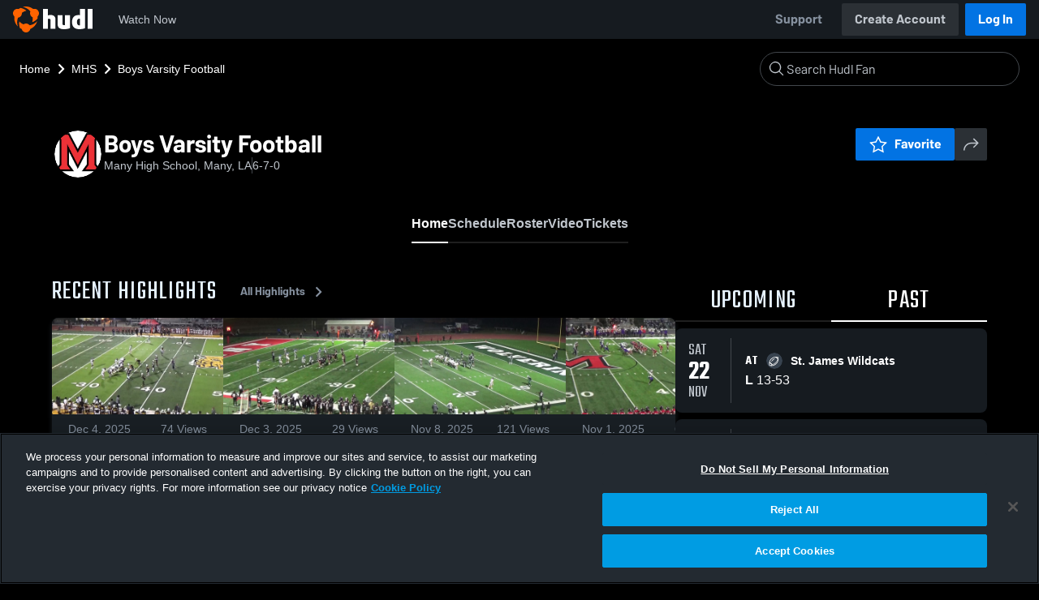

--- FILE ---
content_type: text/html; charset=utf-8
request_url: https://fan.hudl.com/usa/la/many/organization/10538/many-high-school/team/24153/boys-varsity-football
body_size: 30938
content:
<!DOCTYPE html><html lang="en" data-host="fan.hudl.com"><head><meta charSet="utf-8"/><meta name="viewport" content="width=device-width, initial-scale=1"/><link rel="stylesheet" href="https://assets.hudl.com/_next/v2/fan/_next/static/css/640cd921de82f17b.css" data-precedence="next"/><link rel="stylesheet" href="https://assets.hudl.com/_next/v2/fan/_next/static/css/ab453296d7f5b7d0.css" data-precedence="next"/><link rel="stylesheet" href="https://assets.hudl.com/_next/v2/fan/_next/static/css/d49e545865dda7a2.css" data-precedence="next"/><link rel="stylesheet" href="https://assets.hudl.com/_next/v2/fan/_next/static/css/29866b76b3698ef2.css" data-precedence="next"/><link rel="stylesheet" href="https://assets.hudl.com/_next/v2/fan/_next/static/css/75313573a4613d32.css" data-precedence="next"/><link rel="stylesheet" href="https://assets.hudl.com/_next/v2/fan/_next/static/css/63645920d6baf014.css" data-precedence="next"/><link rel="stylesheet" href="https://assets.hudl.com/_next/v2/fan/_next/static/css/10eb8813357ebbdc.css" data-precedence="next"/><link rel="stylesheet" href="https://assets.hudl.com/_next/v2/fan/_next/static/css/273bc9f67f424069.css" data-precedence="next"/><link rel="stylesheet" href="https://assets.hudl.com/_next/v2/fan/_next/static/css/e90ba3583522f3dd.css" data-precedence="next"/><link rel="stylesheet" href="https://assets.hudl.com/_next/v2/fan/_next/static/css/6d129774b035da85.css" data-precedence="next"/><link rel="stylesheet" href="https://assets.hudl.com/_next/v2/fan/_next/static/css/dc4dedf7040a902b.css" data-precedence="next"/><link rel="stylesheet" href="https://assets.hudl.com/_next/v2/fan/_next/static/css/df2569e298c18f9c.css" data-precedence="next"/><link rel="stylesheet" href="https://assets.hudl.com/_next/v2/fan/_next/static/css/02ed5018e60c484e.css" data-precedence="next"/><link rel="stylesheet" href="https://assets.hudl.com/_next/v2/fan/_next/static/css/a700a525d2d5422f.css" data-precedence="next"/><link rel="stylesheet" href="https://assets.hudl.com/_next/v2/fan/_next/static/css/619e096a78b120c4.css" data-precedence="next"/><link rel="stylesheet" href="https://assets.hudl.com/_next/v2/fan/_next/static/css/2b23785efdc2d4bc.css" data-precedence="next"/><link rel="stylesheet" href="https://assets.hudl.com/_next/v2/fan/_next/static/css/9b2489a64625d49b.css" data-precedence="next"/><link rel="stylesheet" href="https://assets.hudl.com/_next/v2/fan/_next/static/css/a7085c37043e2a45.css" data-precedence="next"/><link rel="stylesheet" href="https://assets.hudl.com/_next/v2/fan/_next/static/css/059eaff95271f923.css" data-precedence="next"/><link rel="stylesheet" href="https://assets.hudl.com/_next/v2/fan/_next/static/css/f4480f3ef062d004.css" data-precedence="next"/><link rel="stylesheet" href="https://assets.hudl.com/_next/v2/fan/_next/static/css/1532d4d13e12658c.css" data-precedence="next"/><link rel="stylesheet" href="https://assets.hudl.com/_next/v2/fan/_next/static/css/7462011a3889d71d.css" data-precedence="next"/><link rel="stylesheet" href="https://assets.hudl.com/_next/v2/fan/_next/static/css/07ea85ccf5447c18.css" data-precedence="next"/><link rel="stylesheet" href="https://assets.hudl.com/_next/v2/fan/_next/static/css/0aa7f1472dbaf8d0.css" data-precedence="next"/><link rel="stylesheet" href="https://assets.hudl.com/_next/v2/fan/_next/static/css/b01e5e6f28a84282.css" data-precedence="next"/><link rel="stylesheet" href="https://assets.hudl.com/_next/v2/fan/_next/static/css/c11997423df88b5c.css" data-precedence="next"/><link rel="stylesheet" href="https://assets.hudl.com/_next/v2/fan/_next/static/css/75a945cfa22dfcad.css" data-precedence="next"/><link rel="stylesheet" href="https://assets.hudl.com/_next/v2/fan/_next/static/css/2b7d2904574766fe.css" data-precedence="next"/><link rel="stylesheet" href="https://assets.hudl.com/_next/v2/fan/_next/static/css/e716073b28115e1b.css" data-precedence="next"/><link rel="preload" as="script" fetchPriority="low" href="https://assets.hudl.com/_next/v2/fan/_next/static/chunks/webpack-8f1e23a935b4671c.js"/><script src="https://assets.hudl.com/_next/v2/fan/_next/static/chunks/939370a5-b904a15e8e20ee6f.js" async=""></script><script src="https://assets.hudl.com/_next/v2/fan/_next/static/chunks/1409-6cdd02848eaba7bb.js" async=""></script><script src="https://assets.hudl.com/_next/v2/fan/_next/static/chunks/main-app-f4b158e7545e1a8f.js" async=""></script><script src="https://assets.hudl.com/_next/v2/fan/_next/static/chunks/app/global-error-19cdd74590e564a0.js" async=""></script><script src="https://assets.hudl.com/_next/v2/fan/_next/static/chunks/ff20c4a3-4434d2fe4e14b98d.js" async=""></script><script src="https://assets.hudl.com/_next/v2/fan/_next/static/chunks/298d1a4e-9593176abee3d49b.js" async=""></script><script src="https://assets.hudl.com/_next/v2/fan/_next/static/chunks/5ec1d55f-30bc026b8ae9371a.js" async=""></script><script src="https://assets.hudl.com/_next/v2/fan/_next/static/chunks/73aca819-c0e692adf6903741.js" async=""></script><script src="https://assets.hudl.com/_next/v2/fan/_next/static/chunks/e3b22baa-58fe4bbd26f9a029.js" async=""></script><script src="https://assets.hudl.com/_next/v2/fan/_next/static/chunks/32cf85b7-7cecb25e734ba06f.js" async=""></script><script src="https://assets.hudl.com/_next/v2/fan/_next/static/chunks/e1510053-4646b14fa22e5eea.js" async=""></script><script src="https://assets.hudl.com/_next/v2/fan/_next/static/chunks/aacb5ff3-2114d936ae139a13.js" async=""></script><script src="https://assets.hudl.com/_next/v2/fan/_next/static/chunks/70957be7-a7b713476c81d1d4.js" async=""></script><script src="https://assets.hudl.com/_next/v2/fan/_next/static/chunks/e911d361-2d878dea27fa653f.js" async=""></script><script src="https://assets.hudl.com/_next/v2/fan/_next/static/chunks/d8847401-79f09a80d5627ecf.js" async=""></script><script src="https://assets.hudl.com/_next/v2/fan/_next/static/chunks/8365-945f8534a9683584.js" async=""></script><script src="https://assets.hudl.com/_next/v2/fan/_next/static/chunks/4067-897443c6732825bc.js" async=""></script><script src="https://assets.hudl.com/_next/v2/fan/_next/static/chunks/8036-5772b051a6018856.js" async=""></script><script src="https://assets.hudl.com/_next/v2/fan/_next/static/chunks/1754-f55883b325311462.js" async=""></script><script src="https://assets.hudl.com/_next/v2/fan/_next/static/chunks/9227-89fa70aded962b6d.js" async=""></script><script src="https://assets.hudl.com/_next/v2/fan/_next/static/chunks/7579-8559a09fe6d41b3d.js" async=""></script><script src="https://assets.hudl.com/_next/v2/fan/_next/static/chunks/app/%5Bcountry%5D/%5Bsubdivision%5D/%5Bcity%5D/organization/%5BschoolId%5D/%5BschoolName%5D/team/%5BteamId%5D/%5BteamName%5D/page-44e3630c5e572d4d.js" async=""></script><script src="https://assets.hudl.com/_next/v2/fan/_next/static/chunks/4127-cd68a58fc3ca4f1d.js" async=""></script><script src="https://assets.hudl.com/_next/v2/fan/_next/static/chunks/app/layout-1cb4a2783bf77930.js" async=""></script><script src="https://assets.hudl.com/_next/v2/fan/_next/static/chunks/app/error-91ab56db71d123f5.js" async=""></script><script src="https://assets.hudl.com/_next/v2/fan/_next/static/chunks/app/not-found-3357267652788b4f.js" async=""></script><link rel="preload" href="https://cdn.cookielaw.org/scripttemplates/otSDKStub.js" as="script"/><link rel="preload" href="https://sc-ui.hudl.com/hudl-ui-plugins/webnav/1/hudl-ui-plugins-webnav_bundled.js.gz" as="script"/><link rel="preload" href="https://sc-ui.hudl.com/hudl-ui-plugins/generic/1.7.0/hudl-ui-plugins-generic_bundled.js.gz" as="script"/><link rel="preload" href="https://securepubads.g.doubleclick.net/tag/js/gpt.js" as="script"/><link rel="preload" href="https://c.amazon-adsystem.com/aat/amzn-consent.js" as="script"/><link rel="preload" href="https://hudl.my.site.com/ESWHudlbotSupportPage1705930852610/assets/js/bootstrap.min.js" as="script"/><link rel="preconnect" href="https://static.hudl.com"/><meta name="google-site-verification" content="wngxe0hqKejKoVxOuLTIu4L0GzbYvlaYG554-RfEcvc"/><meta name="google-site-verification" content="zMQT38Xd3W8wyNe8SpSeiyx8R6zOROSLxwNa1hhFdkA"/><title>Boys Varsity Football | High School Sports | Home | Hudl</title><meta name="description" content="View livestreams, highlights and upcoming events for Many High School in Many, LA."/><meta name="apple-itunes-app" content="app-id=6449098724"/><meta property="og:title" content="Boys Varsity Football • Home"/><meta property="og:description" content="View livestreams, highlights and upcoming events for Many High School in Many, LA."/><meta property="og:site_name" content="Hudl"/><meta property="og:image" content="https://static.hudl.com/users/prod/5495455_99339f49aabb498890fc47b50aea589b.jpg"/><meta property="og:image:alt" content="Boys Varsity Football Logo"/><meta property="og:type" content="website"/><meta name="twitter:card" content="summary_large_image"/><meta name="twitter:title" content="Boys Varsity Football • Home"/><meta name="twitter:description" content="View livestreams, highlights and upcoming events for Many High School in Many, LA."/><meta name="twitter:image" content="https://static.hudl.com/users/prod/5495455_99339f49aabb498890fc47b50aea589b.jpg"/><link rel="icon" href="/favicon.ico" type="image/x-icon" sizes="16x16"/><link rel="stylesheet" href="https://sc-ui.hudl.com/uniform-ui-components/all/4/uniform-ui-components_bundled.css.gz"/><link href="https://sc-ui.hudl.com/hudl-ui-plugins/webnav/1/hudl-ui-plugins-webnav_bundled.css.gz" rel="stylesheet" type="text/css"/><link href="https://sc-ui.hudl.com/hudl-ui-plugins/generic/1.7.0/hudl-ui-plugins-generic_bundled.css.gz" rel="stylesheet" type="text/css"/><link rel="stylesheet" href="https://static.hudl.com/microservice-assets/frontends/uniform/fonts/barlow.css"/><script src="https://assets.hudl.com/_next/v2/fan/_next/static/chunks/polyfills-42372ed130431b0a.js" noModule=""></script></head><body class="u-environment--dark"><noscript><div class="u-notice u-env--light u-notice--tight"><div class="u-indicator u-indicator--information u-padding--half"><svg class="u-icon u-icon--medium" viewBox="0 0 32 32" aria-label="Information" role="img" fill-rule="evenodd"><path fill="inherit" d="M16 2a14 14 0 1 0 0 28 14 14 0 0 0 0-28m0 6a1.5 1.5 0 1 1 0 3 1.5 1.5 0 0 1 0-3m4 15.625a.5.5 0 0 1-.5.5h-7a.5.5 0 0 1-.5-.5v-1.25a.5.5 0 0 1 .5-.5h2.375v-5.75H13.5a.5.5 0 0 1-.5-.5v-1.25a.5.5 0 0 1 .5-.5h3.125a.5.5 0 0 1 .5.5v7.5H19.5a.5.5 0 0 1 .5.5z"></path></svg></div><div class="u-notice__content"><p class="u-text u-text--small u-text--set-solid" data-qa-id="undefined-text"><strong class="u-margin--quarter--right u-notice__header">JavaScript is not enabled.</strong>Some parts of the page may have additional content if JavaScript is enabled.</p></div></div></noscript><script type="application/ld+json">{"@context":"https://schema.org/","@type":"SportsTeam","name":"Boys Varsity Football","logo":"https://static.hudl.com/users/prod/5495455_99339f49aabb498890fc47b50aea589b.jpg","address":{"@type":"PostalAddress","streetAddress":"100 Tiger Drive","addressLocality":"Many","addressRegion":"LA","postalCode":"71449-7110","addressCountry":"US"},"gender":"MENS","sport":"FOOTBALL","parentOrganization":{"@context":"https://schema.org/","@type":"HighSchool","name":"Many High School","logo":"","url":"https://fan.hudl.com/usa/la/many/organization/10538/many-high-school","sameAs":null,"address":{"@type":"PostalAddress","streetAddress":"100 Tiger Drive","addressLocality":"Many","addressRegion":"LA","postalCode":"71449-7110","addressCountry":"US"}}}</script><!--$!--><template data-dgst="BAILOUT_TO_CLIENT_SIDE_RENDERING"></template><!--/$--><script src="https://assets.hudl.com/_next/v2/fan/_next/static/chunks/webpack-8f1e23a935b4671c.js" async=""></script><script>(self.__next_f=self.__next_f||[]).push([0]);self.__next_f.push([2,null])</script><script>self.__next_f.push([1,"1:HL[\"https://assets.hudl.com/_next/v2/fan/_next/static/css/640cd921de82f17b.css\",\"style\"]\n2:HL[\"https://assets.hudl.com/_next/v2/fan/_next/static/css/ab453296d7f5b7d0.css\",\"style\"]\n3:HL[\"https://assets.hudl.com/_next/v2/fan/_next/static/css/d49e545865dda7a2.css\",\"style\"]\n4:HL[\"https://assets.hudl.com/_next/v2/fan/_next/static/css/29866b76b3698ef2.css\",\"style\"]\n5:HL[\"https://assets.hudl.com/_next/v2/fan/_next/static/css/75313573a4613d32.css\",\"style\"]\n6:HL[\"https://assets.hudl.com/_next/v2/fan/_next/static/css/63645920d6baf014.css\",\"style\"]\n7:HL[\"https://assets.hudl.com/_next/v2/fan/_next/static/css/10eb8813357ebbdc.css\",\"style\"]\n8:HL[\"https://assets.hudl.com/_next/v2/fan/_next/static/css/273bc9f67f424069.css\",\"style\"]\n9:HL[\"https://assets.hudl.com/_next/v2/fan/_next/static/css/e90ba3583522f3dd.css\",\"style\"]\na:HL[\"https://assets.hudl.com/_next/v2/fan/_next/static/css/6d129774b035da85.css\",\"style\"]\nb:HL[\"https://assets.hudl.com/_next/v2/fan/_next/static/css/dc4dedf7040a902b.css\",\"style\"]\nc:HL[\"https://assets.hudl.com/_next/v2/fan/_next/static/css/df2569e298c18f9c.css\",\"style\"]\nd:HL[\"https://assets.hudl.com/_next/v2/fan/_next/static/css/02ed5018e60c484e.css\",\"style\"]\ne:HL[\"https://assets.hudl.com/_next/v2/fan/_next/static/css/a700a525d2d5422f.css\",\"style\"]\nf:HL[\"https://assets.hudl.com/_next/v2/fan/_next/static/css/619e096a78b120c4.css\",\"style\"]\n10:HL[\"https://assets.hudl.com/_next/v2/fan/_next/static/css/2b23785efdc2d4bc.css\",\"style\"]\n11:HL[\"https://assets.hudl.com/_next/v2/fan/_next/static/css/9b2489a64625d49b.css\",\"style\"]\n12:HL[\"https://assets.hudl.com/_next/v2/fan/_next/static/css/a7085c37043e2a45.css\",\"style\"]\n13:HL[\"https://assets.hudl.com/_next/v2/fan/_next/static/css/059eaff95271f923.css\",\"style\"]\n14:HL[\"https://assets.hudl.com/_next/v2/fan/_next/static/css/f4480f3ef062d004.css\",\"style\"]\n15:HL[\"https://assets.hudl.com/_next/v2/fan/_next/static/css/1532d4d13e12658c.css\",\"style\"]\n16:HL[\"https://assets.hudl.com/_next/v2/fan/_next/static/css/7462011a3889d71d.css\",\"style\"]\n17:HL[\"https://assets.hudl.com/_next/v2"])</script><script>self.__next_f.push([1,"/fan/_next/static/css/07ea85ccf5447c18.css\",\"style\"]\n18:HL[\"https://assets.hudl.com/_next/v2/fan/_next/static/css/0aa7f1472dbaf8d0.css\",\"style\"]\n19:HL[\"https://assets.hudl.com/_next/v2/fan/_next/static/css/b01e5e6f28a84282.css\",\"style\"]\n1a:HL[\"https://assets.hudl.com/_next/v2/fan/_next/static/css/c11997423df88b5c.css\",\"style\"]\n1b:HL[\"https://assets.hudl.com/_next/v2/fan/_next/static/css/75a945cfa22dfcad.css\",\"style\"]\n1c:HL[\"https://assets.hudl.com/_next/v2/fan/_next/static/css/2b7d2904574766fe.css\",\"style\"]\n1d:HL[\"https://assets.hudl.com/_next/v2/fan/_next/static/css/e716073b28115e1b.css\",\"style\"]\n"])</script><script>self.__next_f.push([1,"1e:I[41585,[],\"\"]\n21:I[42224,[],\"\"]\n29:I[90696,[],\"\"]\n2c:I[17708,[\"6470\",\"static/chunks/app/global-error-19cdd74590e564a0.js\"],\"default\"]\n22:[\"country\",\"usa\",\"d\"]\n23:[\"subdivision\",\"la\",\"d\"]\n24:[\"city\",\"many\",\"d\"]\n25:[\"schoolId\",\"10538\",\"d\"]\n26:[\"schoolName\",\"many-high-school\",\"d\"]\n27:[\"teamId\",\"24153\",\"d\"]\n28:[\"teamName\",\"boys-varsity-football\",\"d\"]\n2d:[]\n"])</script><script>self.__next_f.push([1,"0:[\"$\",\"$L1e\",null,{\"buildId\":\"ttagSuk7xDkVCEHW4CHtk\",\"assetPrefix\":\"https://assets.hudl.com/_next/v2/fan\",\"urlParts\":[\"\",\"usa\",\"la\",\"many\",\"organization\",\"10538\",\"many-high-school\",\"team\",\"24153\",\"boys-varsity-football\"],\"initialTree\":[\"\",{\"children\":[[\"country\",\"usa\",\"d\"],{\"children\":[[\"subdivision\",\"la\",\"d\"],{\"children\":[[\"city\",\"many\",\"d\"],{\"children\":[\"organization\",{\"children\":[[\"schoolId\",\"10538\",\"d\"],{\"children\":[[\"schoolName\",\"many-high-school\",\"d\"],{\"children\":[\"team\",{\"children\":[[\"teamId\",\"24153\",\"d\"],{\"children\":[[\"teamName\",\"boys-varsity-football\",\"d\"],{\"children\":[\"__PAGE__\",{}]}]}]}]}]}]}]}]}]}]},\"$undefined\",\"$undefined\",true],\"initialSeedData\":[\"\",{\"children\":[[\"country\",\"usa\",\"d\"],{\"children\":[[\"subdivision\",\"la\",\"d\"],{\"children\":[[\"city\",\"many\",\"d\"],{\"children\":[\"organization\",{\"children\":[[\"schoolId\",\"10538\",\"d\"],{\"children\":[[\"schoolName\",\"many-high-school\",\"d\"],{\"children\":[\"team\",{\"children\":[[\"teamId\",\"24153\",\"d\"],{\"children\":[[\"teamName\",\"boys-varsity-football\",\"d\"],{\"children\":[\"__PAGE__\",{},[[\"$L1f\",\"$L20\",[[\"$\",\"link\",\"0\",{\"rel\":\"stylesheet\",\"href\":\"https://assets.hudl.com/_next/v2/fan/_next/static/css/e90ba3583522f3dd.css\",\"precedence\":\"next\",\"crossOrigin\":\"$undefined\"}],[\"$\",\"link\",\"1\",{\"rel\":\"stylesheet\",\"href\":\"https://assets.hudl.com/_next/v2/fan/_next/static/css/6d129774b035da85.css\",\"precedence\":\"next\",\"crossOrigin\":\"$undefined\"}],[\"$\",\"link\",\"2\",{\"rel\":\"stylesheet\",\"href\":\"https://assets.hudl.com/_next/v2/fan/_next/static/css/dc4dedf7040a902b.css\",\"precedence\":\"next\",\"crossOrigin\":\"$undefined\"}],[\"$\",\"link\",\"3\",{\"rel\":\"stylesheet\",\"href\":\"https://assets.hudl.com/_next/v2/fan/_next/static/css/df2569e298c18f9c.css\",\"precedence\":\"next\",\"crossOrigin\":\"$undefined\"}],[\"$\",\"link\",\"4\",{\"rel\":\"stylesheet\",\"href\":\"https://assets.hudl.com/_next/v2/fan/_next/static/css/02ed5018e60c484e.css\",\"precedence\":\"next\",\"crossOrigin\":\"$undefined\"}],[\"$\",\"link\",\"5\",{\"rel\":\"stylesheet\",\"href\":\"https://assets.hudl.com/_next/v2/fan/_next/static/css/a700a525d2d5422f.css\",\"precedence\":\"next\",\"crossOrigin\":\"$undefined\"}],[\"$\",\"link\",\"6\",{\"rel\":\"stylesheet\",\"href\":\"https://assets.hudl.com/_next/v2/fan/_next/static/css/619e096a78b120c4.css\",\"precedence\":\"next\",\"crossOrigin\":\"$undefined\"}],[\"$\",\"link\",\"7\",{\"rel\":\"stylesheet\",\"href\":\"https://assets.hudl.com/_next/v2/fan/_next/static/css/2b23785efdc2d4bc.css\",\"precedence\":\"next\",\"crossOrigin\":\"$undefined\"}],[\"$\",\"link\",\"8\",{\"rel\":\"stylesheet\",\"href\":\"https://assets.hudl.com/_next/v2/fan/_next/static/css/9b2489a64625d49b.css\",\"precedence\":\"next\",\"crossOrigin\":\"$undefined\"}],[\"$\",\"link\",\"9\",{\"rel\":\"stylesheet\",\"href\":\"https://assets.hudl.com/_next/v2/fan/_next/static/css/a7085c37043e2a45.css\",\"precedence\":\"next\",\"crossOrigin\":\"$undefined\"}],[\"$\",\"link\",\"10\",{\"rel\":\"stylesheet\",\"href\":\"https://assets.hudl.com/_next/v2/fan/_next/static/css/059eaff95271f923.css\",\"precedence\":\"next\",\"crossOrigin\":\"$undefined\"}],[\"$\",\"link\",\"11\",{\"rel\":\"stylesheet\",\"href\":\"https://assets.hudl.com/_next/v2/fan/_next/static/css/f4480f3ef062d004.css\",\"precedence\":\"next\",\"crossOrigin\":\"$undefined\"}],[\"$\",\"link\",\"12\",{\"rel\":\"stylesheet\",\"href\":\"https://assets.hudl.com/_next/v2/fan/_next/static/css/1532d4d13e12658c.css\",\"precedence\":\"next\",\"crossOrigin\":\"$undefined\"}],[\"$\",\"link\",\"13\",{\"rel\":\"stylesheet\",\"href\":\"https://assets.hudl.com/_next/v2/fan/_next/static/css/7462011a3889d71d.css\",\"precedence\":\"next\",\"crossOrigin\":\"$undefined\"}],[\"$\",\"link\",\"14\",{\"rel\":\"stylesheet\",\"href\":\"https://assets.hudl.com/_next/v2/fan/_next/static/css/07ea85ccf5447c18.css\",\"precedence\":\"next\",\"crossOrigin\":\"$undefined\"}],[\"$\",\"link\",\"15\",{\"rel\":\"stylesheet\",\"href\":\"https://assets.hudl.com/_next/v2/fan/_next/static/css/0aa7f1472dbaf8d0.css\",\"precedence\":\"next\",\"crossOrigin\":\"$undefined\"}],[\"$\",\"link\",\"16\",{\"rel\":\"stylesheet\",\"href\":\"https://assets.hudl.com/_next/v2/fan/_next/static/css/b01e5e6f28a84282.css\",\"precedence\":\"next\",\"crossOrigin\":\"$undefined\"}],[\"$\",\"link\",\"17\",{\"rel\":\"stylesheet\",\"href\":\"https://assets.hudl.com/_next/v2/fan/_next/static/css/c11997423df88b5c.css\",\"precedence\":\"next\",\"crossOrigin\":\"$undefined\"}],[\"$\",\"link\",\"18\",{\"rel\":\"stylesheet\",\"href\":\"https://assets.hudl.com/_next/v2/fan/_next/static/css/75a945cfa22dfcad.css\",\"precedence\":\"next\",\"crossOrigin\":\"$undefined\"}],[\"$\",\"link\",\"19\",{\"rel\":\"stylesheet\",\"href\":\"https://assets.hudl.com/_next/v2/fan/_next/static/css/2b7d2904574766fe.css\",\"precedence\":\"next\",\"crossOrigin\":\"$undefined\"}],[\"$\",\"link\",\"20\",{\"rel\":\"stylesheet\",\"href\":\"https://assets.hudl.com/_next/v2/fan/_next/static/css/e716073b28115e1b.css\",\"precedence\":\"next\",\"crossOrigin\":\"$undefined\"}]]],null],null]},[null,[\"$\",\"$L21\",null,{\"parallelRouterKey\":\"children\",\"segmentPath\":[\"children\",\"$22\",\"children\",\"$23\",\"children\",\"$24\",\"children\",\"organization\",\"children\",\"$25\",\"children\",\"$26\",\"children\",\"team\",\"children\",\"$27\",\"children\",\"$28\",\"children\"],\"error\":\"$undefined\",\"errorStyles\":\"$undefined\",\"errorScripts\":\"$undefined\",\"template\":[\"$\",\"$L29\",null,{}],\"templateStyles\":\"$undefined\",\"templateScripts\":\"$undefined\",\"notFound\":\"$undefined\",\"notFoundStyles\":\"$undefined\"}]],null]},[null,[\"$\",\"$L21\",null,{\"parallelRouterKey\":\"children\",\"segmentPath\":[\"children\",\"$22\",\"children\",\"$23\",\"children\",\"$24\",\"children\",\"organization\",\"children\",\"$25\",\"children\",\"$26\",\"children\",\"team\",\"children\",\"$27\",\"children\"],\"error\":\"$undefined\",\"errorStyles\":\"$undefined\",\"errorScripts\":\"$undefined\",\"template\":[\"$\",\"$L29\",null,{}],\"templateStyles\":\"$undefined\",\"templateScripts\":\"$undefined\",\"notFound\":\"$undefined\",\"notFoundStyles\":\"$undefined\"}]],null]},[null,[\"$\",\"$L21\",null,{\"parallelRouterKey\":\"children\",\"segmentPath\":[\"children\",\"$22\",\"children\",\"$23\",\"children\",\"$24\",\"children\",\"organization\",\"children\",\"$25\",\"children\",\"$26\",\"children\",\"team\",\"children\"],\"error\":\"$undefined\",\"errorStyles\":\"$undefined\",\"errorScripts\":\"$undefined\",\"template\":[\"$\",\"$L29\",null,{}],\"templateStyles\":\"$undefined\",\"templateScripts\":\"$undefined\",\"notFound\":\"$undefined\",\"notFoundStyles\":\"$undefined\"}]],null]},[null,[\"$\",\"$L21\",null,{\"parallelRouterKey\":\"children\",\"segmentPath\":[\"children\",\"$22\",\"children\",\"$23\",\"children\",\"$24\",\"children\",\"organization\",\"children\",\"$25\",\"children\",\"$26\",\"children\"],\"error\":\"$undefined\",\"errorStyles\":\"$undefined\",\"errorScripts\":\"$undefined\",\"template\":[\"$\",\"$L29\",null,{}],\"templateStyles\":\"$undefined\",\"templateScripts\":\"$undefined\",\"notFound\":\"$undefined\",\"notFoundStyles\":\"$undefined\"}]],null]},[null,[\"$\",\"$L21\",null,{\"parallelRouterKey\":\"children\",\"segmentPath\":[\"children\",\"$22\",\"children\",\"$23\",\"children\",\"$24\",\"children\",\"organization\",\"children\",\"$25\",\"children\"],\"error\":\"$undefined\",\"errorStyles\":\"$undefined\",\"errorScripts\":\"$undefined\",\"template\":[\"$\",\"$L29\",null,{}],\"templateStyles\":\"$undefined\",\"templateScripts\":\"$undefined\",\"notFound\":\"$undefined\",\"notFoundStyles\":\"$undefined\"}]],null]},[null,[\"$\",\"$L21\",null,{\"parallelRouterKey\":\"children\",\"segmentPath\":[\"children\",\"$22\",\"children\",\"$23\",\"children\",\"$24\",\"children\",\"organization\",\"children\"],\"error\":\"$undefined\",\"errorStyles\":\"$undefined\",\"errorScripts\":\"$undefined\",\"template\":[\"$\",\"$L29\",null,{}],\"templateStyles\":\"$undefined\",\"templateScripts\":\"$undefined\",\"notFound\":\"$undefined\",\"notFoundStyles\":\"$undefined\"}]],null]},[null,[\"$\",\"$L21\",null,{\"parallelRouterKey\":\"children\",\"segmentPath\":[\"children\",\"$22\",\"children\",\"$23\",\"children\",\"$24\",\"children\"],\"error\":\"$undefined\",\"errorStyles\":\"$undefined\",\"errorScripts\":\"$undefined\",\"template\":[\"$\",\"$L29\",null,{}],\"templateStyles\":\"$undefined\",\"templateScripts\":\"$undefined\",\"notFound\":\"$undefined\",\"notFoundStyles\":\"$undefined\"}]],null]},[null,[\"$\",\"$L21\",null,{\"parallelRouterKey\":\"children\",\"segmentPath\":[\"children\",\"$22\",\"children\",\"$23\",\"children\"],\"error\":\"$undefined\",\"errorStyles\":\"$undefined\",\"errorScripts\":\"$undefined\",\"template\":[\"$\",\"$L29\",null,{}],\"templateStyles\":\"$undefined\",\"templateScripts\":\"$undefined\",\"notFound\":\"$undefined\",\"notFoundStyles\":\"$undefined\"}]],null]},[null,[\"$\",\"$L21\",null,{\"parallelRouterKey\":\"children\",\"segmentPath\":[\"children\",\"$22\",\"children\"],\"error\":\"$undefined\",\"errorStyles\":\"$undefined\",\"errorScripts\":\"$undefined\",\"template\":[\"$\",\"$L29\",null,{}],\"templateStyles\":\"$undefined\",\"templateScripts\":\"$undefined\",\"notFound\":\"$undefined\",\"notFoundStyles\":\"$undefined\"}]],null]},[[[[\"$\",\"link\",\"0\",{\"rel\":\"stylesheet\",\"href\":\"https://assets.hudl.com/_next/v2/fan/_next/static/css/640cd921de82f17b.css\",\"precedence\":\"next\",\"crossOrigin\":\"$undefined\"}],[\"$\",\"link\",\"1\",{\"rel\":\"stylesheet\",\"href\":\"https://assets.hudl.com/_next/v2/fan/_next/static/css/ab453296d7f5b7d0.css\",\"precedence\":\"next\",\"crossOrigin\":\"$undefined\"}],[\"$\",\"link\",\"2\",{\"rel\":\"stylesheet\",\"href\":\"https://assets.hudl.com/_next/v2/fan/_next/static/css/d49e545865dda7a2.css\",\"precedence\":\"next\",\"crossOrigin\":\"$undefined\"}],[\"$\",\"link\",\"3\",{\"rel\":\"stylesheet\",\"href\":\"https://assets.hudl.com/_next/v2/fan/_next/static/css/29866b76b3698ef2.css\",\"precedence\":\"next\",\"crossOrigin\":\"$undefined\"}],[\"$\",\"link\",\"4\",{\"rel\":\"stylesheet\",\"href\":\"https://assets.hudl.com/_next/v2/fan/_next/static/css/75313573a4613d32.css\",\"precedence\":\"next\",\"crossOrigin\":\"$undefined\"}],[\"$\",\"link\",\"5\",{\"rel\":\"stylesheet\",\"href\":\"https://assets.hudl.com/_next/v2/fan/_next/static/css/63645920d6baf014.css\",\"precedence\":\"next\",\"crossOrigin\":\"$undefined\"}],[\"$\",\"link\",\"6\",{\"rel\":\"stylesheet\",\"href\":\"https://assets.hudl.com/_next/v2/fan/_next/static/css/10eb8813357ebbdc.css\",\"precedence\":\"next\",\"crossOrigin\":\"$undefined\"}],[\"$\",\"link\",\"7\",{\"rel\":\"stylesheet\",\"href\":\"https://assets.hudl.com/_next/v2/fan/_next/static/css/273bc9f67f424069.css\",\"precedence\":\"next\",\"crossOrigin\":\"$undefined\"}]],\"$L2a\"],null],null],\"couldBeIntercepted\":false,\"initialHead\":[null,\"$L2b\"],\"globalErrorComponent\":\"$2c\",\"missingSlots\":\"$W2d\"}]\n"])</script><script>self.__next_f.push([1,"2e:I[6196,[\"770\",\"static/chunks/ff20c4a3-4434d2fe4e14b98d.js\",\"2000\",\"static/chunks/298d1a4e-9593176abee3d49b.js\",\"5918\",\"static/chunks/5ec1d55f-30bc026b8ae9371a.js\",\"2\",\"static/chunks/73aca819-c0e692adf6903741.js\",\"1668\",\"static/chunks/e3b22baa-58fe4bbd26f9a029.js\",\"3249\",\"static/chunks/32cf85b7-7cecb25e734ba06f.js\",\"149\",\"static/chunks/e1510053-4646b14fa22e5eea.js\",\"4235\",\"static/chunks/aacb5ff3-2114d936ae139a13.js\",\"5670\",\"static/chunks/70957be7-a7b713476c81d1d4.js\",\"6398\",\"static/chunks/e911d361-2d878dea27fa653f.js\",\"6612\",\"static/chunks/d8847401-79f09a80d5627ecf.js\",\"8365\",\"static/chunks/8365-945f8534a9683584.js\",\"4067\",\"static/chunks/4067-897443c6732825bc.js\",\"8036\",\"static/chunks/8036-5772b051a6018856.js\",\"1754\",\"static/chunks/1754-f55883b325311462.js\",\"9227\",\"static/chunks/9227-89fa70aded962b6d.js\",\"7579\",\"static/chunks/7579-8559a09fe6d41b3d.js\",\"3765\",\"static/chunks/app/%5Bcountry%5D/%5Bsubdivision%5D/%5Bcity%5D/organization/%5BschoolId%5D/%5BschoolName%5D/team/%5BteamId%5D/%5BteamName%5D/page-44e3630c5e572d4d.js\"],\"ClientHostContextProvider\"]\n2f:I[74872,[\"8365\",\"static/chunks/8365-945f8534a9683584.js\",\"4127\",\"static/chunks/4127-cd68a58fc3ca4f1d.js\",\"1754\",\"static/chunks/1754-f55883b325311462.js\",\"3185\",\"static/chunks/app/layout-1cb4a2783bf77930.js\"],\"\"]\n31:I[75218,[\"8365\",\"static/chunks/8365-945f8534a9683584.js\",\"4127\",\"static/chunks/4127-cd68a58fc3ca4f1d.js\",\"1754\",\"static/chunks/1754-f55883b325311462.js\",\"3185\",\"static/chunks/app/layout-1cb4a2783bf77930.js\"],\"TimingAnalytics\"]\n"])</script><script>self.__next_f.push([1,"2a:[\"$\",\"$L2e\",null,{\"host\":\"fan.hudl.com\",\"children\":[\"$\",\"html\",null,{\"lang\":\"en\",\"data-host\":\"fan.hudl.com\",\"children\":[[\"$\",\"head\",null,{\"children\":[[\"$\",\"$L2f\",null,{\"src\":\"https://cdn.cookielaw.org/scripttemplates/otSDKStub.js\",\"type\":\"text/javascript\",\"data-domain-script\":\"3bd688f5-b6bf-4b17-939b-ebc3cf875964\"}],[\"$\",\"$L2f\",null,{\"id\":\"optanon-inline\",\"dangerouslySetInnerHTML\":{\"__html\":\"\\n              function OptanonWrapper() {\\n                if (window.OnetrustActiveGroups) {\\n                  var activeGroups = window.OnetrustActiveGroups\\n                    .split(',')\\n                    .filter(function(g) { return g !== '' \u0026\u0026 g.startsWith('C000'); });\\n                  window.dispatchEvent(new CustomEvent('OneTrustGroupsUpdated', { detail: activeGroups }));\\n                }\\n              }\\n            \"}}],[\"$\",\"link\",null,{\"rel\":\"stylesheet\",\"href\":\"https://sc-ui.hudl.com/uniform-ui-components/all/4/uniform-ui-components_bundled.css.gz\"}],[\"$\",\"$L2f\",null,{\"id\":\"hudlEmbed\",\"dangerouslySetInnerHTML\":{\"__html\":\"window.__hudlEmbed = { data: {} };\"}}],[\"$\",\"link\",null,{\"href\":\"https://sc-ui.hudl.com/hudl-ui-plugins/webnav/1/hudl-ui-plugins-webnav_bundled.css.gz\",\"rel\":\"stylesheet\",\"type\":\"text/css\"}],[\"$\",\"link\",null,{\"href\":\"https://sc-ui.hudl.com/hudl-ui-plugins/generic/1.7.0/hudl-ui-plugins-generic_bundled.css.gz\",\"rel\":\"stylesheet\",\"type\":\"text/css\"}],[\"$\",\"$L2f\",null,{\"src\":\"https://sc-ui.hudl.com/hudl-ui-plugins/webnav/1/hudl-ui-plugins-webnav_bundled.js.gz\",\"type\":\"text/javascript\"}],[\"$\",\"$L2f\",null,{\"src\":\"https://sc-ui.hudl.com/hudl-ui-plugins/generic/1.7.0/hudl-ui-plugins-generic_bundled.js.gz\",\"type\":\"text/javascript\"}],[\"$\",\"$L2f\",null,{\"src\":\"https://securepubads.g.doubleclick.net/tag/js/gpt.js\",\"type\":\"text/javascript\"}],[\"$\",\"$L2f\",null,{\"src\":\"https://c.amazon-adsystem.com/aat/amzn-consent.js\",\"type\":\"text/javascript\"}],[\"$\",\"$L2f\",null,{\"src\":\"https://hudl.my.site.com/ESWHudlbotSupportPage1705930852610/assets/js/bootstrap.min.js\",\"type\":\"text/javascript\"}],[\"$\",\"link\",null,{\"rel\":\"preconnect\",\"href\":\"https://static.hudl.com\"}],[\"$\",\"link\",null,{\"rel\":\"stylesheet\",\"href\":\"https://static.hudl.com/microservice-assets/frontends/uniform/fonts/barlow.css\"}],[\"$\",\"meta\",null,{\"name\":\"google-site-verification\",\"content\":\"wngxe0hqKejKoVxOuLTIu4L0GzbYvlaYG554-RfEcvc\"}],[\"$\",\"meta\",null,{\"name\":\"google-site-verification\",\"content\":\"zMQT38Xd3W8wyNe8SpSeiyx8R6zOROSLxwNa1hhFdkA\"}]]}],[\"$\",\"body\",null,{\"className\":\"u-environment--dark\",\"children\":[[\"$\",\"noscript\",null,{\"children\":[\"$\",\"div\",null,{\"className\":\"u-notice u-env--light u-notice--tight\",\"children\":[[\"$\",\"div\",null,{\"className\":\"u-indicator u-indicator--information u-padding--half\",\"children\":[\"$\",\"svg\",null,{\"className\":\"u-icon u-icon--medium\",\"viewBox\":\"0 0 32 32\",\"aria-label\":\"Information\",\"role\":\"img\",\"fillRule\":\"evenodd\",\"data-qa-id\":\"$undefined\",\"children\":[\"$\",\"path\",null,{\"fill\":\"inherit\",\"d\":\"M16 2a14 14 0 1 0 0 28 14 14 0 0 0 0-28m0 6a1.5 1.5 0 1 1 0 3 1.5 1.5 0 0 1 0-3m4 15.625a.5.5 0 0 1-.5.5h-7a.5.5 0 0 1-.5-.5v-1.25a.5.5 0 0 1 .5-.5h2.375v-5.75H13.5a.5.5 0 0 1-.5-.5v-1.25a.5.5 0 0 1 .5-.5h3.125a.5.5 0 0 1 .5.5v7.5H19.5a.5.5 0 0 1 .5.5z\"}]}]}],[\"$\",\"div\",null,{\"className\":\"u-notice__content\",\"children\":[\"$\",\"p\",null,{\"className\":\"u-text u-text--small u-text--set-solid\",\"data-qa-id\":\"undefined-text\",\"children\":[[\"$\",\"strong\",null,{\"className\":\"u-margin--quarter--right u-notice__header\",\"children\":\"JavaScript is not enabled.\"}],\"Some parts of the page may have additional content if JavaScript is enabled.\"]}]}]]}]}],\"$L30\"]}],[\"$\",\"$L31\",null,{}]]}]}]\n"])</script><script>self.__next_f.push([1,"32:I[13667,[\"8365\",\"static/chunks/8365-945f8534a9683584.js\",\"4127\",\"static/chunks/4127-cd68a58fc3ca4f1d.js\",\"1754\",\"static/chunks/1754-f55883b325311462.js\",\"3185\",\"static/chunks/app/layout-1cb4a2783bf77930.js\"],\"default\"]\n33:I[93542,[\"7601\",\"static/chunks/app/error-91ab56db71d123f5.js\"],\"default\"]\n34:I[90627,[\"770\",\"static/chunks/ff20c4a3-4434d2fe4e14b98d.js\",\"8365\",\"static/chunks/8365-945f8534a9683584.js\",\"4067\",\"static/chunks/4067-897443c6732825bc.js\",\"1754\",\"static/chunks/1754-f55883b325311462.js\",\"9227\",\"static/chunks/9227-89fa70aded962b6d.js\",\"9160\",\"static/chunks/app/not-found-3357267652788b4f.js\"],\"default\"]\n"])</script><script>self.__next_f.push([1,"30:[\"$\",\"$L32\",null,{\"messages\":{\"fan.org-profile.error-state-heading\":\"Sorry, we couldn't load this page.\",\"fan.studios-content.highlights-for-you\":\"Highlights Made For You\",\"fan.account.password-security.password.social-linked\":\"Linked Account: {email}\",\"fan.button.deselect-all\":\"Deselect All\",\"fan.ssr.league.metadata.members.description.v1\":\"Explore livestreams, recent highlights and team rosters.\",\"fan.studios-content.highlights\":\"Highlights\",\"fan.ticketing.transfer.reached-transfer-limit\":\"These passes have reached their transfer limit and can no longer be transferred to others.\",\"fan.account.password-security.password.social-reset\":\"To reset your password, visit your {social} account settings.\",\"fan.sport.squash-recruiting\":\"Squash Recruiting\",\"fan.ticketing.order.checkout.email-error-help-text\":\"Please enter a valid email address.\",\"fan.org-programs.status-card.unauthenticated.log-in\":\"Log in\",\"fan.ticketing.my.tickets-tab-title\":\"Tickets\",\"fan.ticketing.order.generic-error\":\"We're having trouble loading this page. Please try reloading the page.\",\"fan.ticketing.how-to-use.contact-support-passes\":\"● For help with your passes, {hudlSupport}\",\"fan.video.video-landing.livestreams\":\"Livestreams\",\"fan.ticketing.how-to-use.scanned-passes\":\"● Passes can be scanned or activated for entry.\",\"fan.smart-app-banner.description\":\"Teams, scores, streams \u0026 more.\",\"fan.schedule.content.emptyStateSub\":\"Check back later for updates \\nor select another event. \",\"fan.ticketing.league-pass-event-filter.all-schools\":\"All Schools\",\"fan.ticketing.how-to-use.contact-support-tickets\":\"● For help with your tickets, {hudlSupport}\",\"fan.registration-participant.submission-error-message\":\"We couldn’t save your athlete information. Please try again.\",\"fan.footer.about.careers\":\"Careers\",\"fan.ticketing.transparent-fees.error-checkout\":\"There was a problem calculating the order total.\",\"fan.ssr.organization.metadata.video.description\":\"Watch live events, past livestreams and recent highlights.\",\"fan.ssr.organization.metadata.teams.description\":\"Explore their teams’ livestreams, highlights, rosters and more.\",\"fan.org-programs.registration-confirmation.event-details\":\"Event Details\",\"fan.overview.live-and-upcoming\":\"All Live \u0026 Upcoming\",\"fan.ssr.league.metadata.schedule.description.v1\":\"Find scheduled events, livestreams and recent scores.\",\"fan.ticketing.league-pass-event-filter.filter-slash-league-type\":\"Filter / {displayName}\",\"fan.ssr.team.metadata.location-description\":\" for {schoolName} in {city}, {subdivision}.\",\"fan.homepage.fansearch-error.hudl-support-text\":\"Hudl Support\",\"fan.ticketing.transfer.once-transferred-passes\":\"Once a pass is transferred, it will no longer be available in your account.\",\"fan.favorites-call-to-action.button-text\":\"Login\",\"fan.account.personal-info.personalInformation\":\"Personal Information\",\"fan.ticketing.event-today.help-banner-text-bold-passes\":\"You have an event today!\",\"fan.teams.team-data-card.team-schedule-link\":\"Schedule\",\"fan.video.team.checkForUpdates\":\"Check out this team’s previous seasons.\",\"fan.sport.lacrosse-recruiting\":\"Lacrosse Recruiting\",\"fan.sport.performing-arts-recruiting\":\"Performing Arts Recruiting\",\"fan.ticketing.order.details.pass-transfer-limit\":\"Transfer Limit: {limit}\",\"fan.ticketing.tab.enjoy-event-banner.passes-remaining\":\"{remainingPasses} pass{remainingPasses, plural, =1 {} other {es}} ha{remainingPasses, plural, =1 {s} other {ve}} not been used.\",\"fan.ticketing.tab.no-ticketed-events-enabled-help-text.team\":\"Once tickets are available for this team, you'll be able to purchase them here. Want to find more events to support {orgName}? Go to their \\\"Tickets\\\" page to see what’s coming up.\",\"fan.ticketing.order.confirmation.confirmation-description-hudl-support-tickets\":\"Your tickets have been sent to {emailAddress}. If you don’t receive an email after a few minutes, check your spam folder or {hudlSupport}\",\"fan.ticketing.transfer.remaining-transfers\":\"Remaining Transfers: {remainingTransfers}\",\"fan.ticketing.redemption.number-selected-passes\":\"{numberOfTickets} Pass{numberOfTickets, plural, =1 {} other {es}} Selected\",\"fan.ticketing.redemption.ready-to-use-passes\":\"Ready to Use {numberOfTickets} Pass{numberOfTickets, plural, =1 {} other {es}}?\",\"fan.ticketing.transparent-fees.service-fee-help-text-tickets\":\"Includes {hudlFeeInCents} service fee per ticket\",\"fan.org-profile.error-state-text\":\"Try reloading the page or try again later. If you continue having trouble, hit up {hudlSupport}.\",\"fan.org-programs.checkout.pricing-error-message\":\"There was a problem loading the pricing for this registration. Please try again.\",\"fan.org-programs.forms.questions-description\":\"Answer the following questions to complete registration for this program.\",\"fan.favorites-call-to-action.main-text\":\"Add favorites to find tickets, watch highlights and get alerts when your teams go live.\",\"fan.overview.live-now\":\"Live Now\",\"fan.video.thumbnail.minutes\":\"{minuteCount} {minuteCount, plural, one {minute} other {minutes}} ago\",\"fan.event-viewer.watch.views\":\"{viewCount, plural, one { View} other { Views}}\",\"fan.event-viewer.watch.video-not-found\":\"Could not find video! Check your URL and try again.\",\"fan.account.personal-info.privacyInformation\":\"We'll use the information below to provide updates about your account and other Hudl products. You can check our Privacy Policy for more information.\",\"fan.video.thumbnail.year.dateFormat\":\"PP\",\"fan.account.password-security.password.error-toast\":\"We’re having some issues sending the reset password email. Please try again later. If the problem continues, contact support.\",\"fan.account.personal-info.deleteAccount.modalText\":\"Are you sure you want to permanently delete your Hudl account?\\n\\nAll of your data will be erased. You will be unsubscribed from any active subscriptions and lose access to all media through purchases made on this account.\\n\\nAny related accounts linked to your email address will also be deleted. This action cannot be undone.\",\"fan.highlight.emptyState\":\"No Highlights Published Yet\",\"fan.account.reset-password-email.message\":\"If you have an account, a reset password link has been sent to your email.\",\"fan.account.verify-email.success-header\":\"You’re all set!\",\"fan.account.verify-email.success-message\":\"Thanks for verifying your email.\\nYou’ll be redirected to Hudl.com in {seconds} seconds...\",\"fan.account.verify-email.error-header\":\"Something went wrong\",\"fan.account.verify-email.error-message\":\"Contact support if you have any questions.\",\"fan.ticketing.events-list.no-events-today.active-pass\":\"No events today\",\"fan.account.verify-email.resend-success-message\":\"If you have an account, a new verification link has been sent to your email address.\",\"fan.account.verify-email.resend-error\":\"We’re having some issues sending the email. Please try again later. If the problem continues, contact support.\",\"fan.account.account-created.toast-message\":\"Your account has been created. Use the verification link sent to your email address to verify your account.\",\"fan.footer.contact.support\":\"Support\",\"fan.school-page.feedback-modal.first-paragraph\":\"This profile contains everything your fans need to follow along—teams, schedules, scores, highlights and livestreams all in one place.\",\"fan.sport.softball-recruiting\":\"Softball Recruiting\",\"fan.ticketing.league-pass-event-filter.level\":\"Level\",\"fan.school-page.feedback-modal.second-paragraph\":\"These profiles won't be publicly available until the Fall of 2023, but we need your feedback to improve them for you and your fans. As you continue, a survey will launch for you to fill out alongside your new profile.\",\"fan.registration-participant.form-item.grade-10th.short\":\"10th\",\"fan.ticketing.league-pass-event-filter.search-for-league-type\":\"Search for a {displayName}...\",\"fan.teams.team-level-filter.sophomore\":\"Sophomore\",\"fan.event-viewer.watch.published\":\"Published {date}\",\"fan.team.select-season\":\"Select a Season\",\"fan.video.video-filter.recent\":\"Recent\",\"fan.sport.basketball-recruiting\":\"Basketball Recruiting\",\"fan.sport.dance-and-drill\":\"Dance And Drill\",\"fan.sport.dance-and-drill-recruiting\":\"Dance And Drill Recruiting\",\"fan.sport.handball-recruiting\":\"Handball Recruiting\",\"fan.sport.lacrosse\":\"Lacrosse\",\"fan.sport.rugby-recruiting\":\"Rugby Recruiting\",\"fan.sport.sailing-and-yachting-recruiting\":\"Sailing And Yachting Recruiting\",\"fan.sport.swimming-and-diving-recruiting\":\"Swimming And Diving Recruiting\",\"fan.sport.tenpin-bowling\":\"Tenpin Bowling\",\"fan.sport.tenpin-bowling-recruiting\":\"Tenpin Bowling Recruiting\",\"fan.sport.water-polo\":\"Water Polo\",\"fan.button.back\":\"Back\",\"fan.ticketing.order.item-selection.additional-fees-applied-non-refundable\":\"Additional fees will be applied at checkout. All purchases are non-refundable.\",\"fan.ticketing.order.item-selection.passes-left\":\"pass{numberOfItems, plural, =1 {} other {es}} left\",\"fan.ticketing.order.seat-selection.select-seats-tip\":\"Use seat map below to select your seats. {maxSeats} tickets max per order.\",\"fan.ticketing.order.seat-selection.select-renewal-seats-tip\":\"Using the seat map below, select seats you would like to renew from your previous reservation.\",\"fan.ticketing.order.error-finding-ticketed-event\":\"We're having trouble loading this event page. Please try reloading the page.\",\"fan.ticketing.order.error-finding-pass\":\"We're having trouble loading this pass. Please try reloading the page.\",\"fan.ticketing.order.checkout.last-name-placeholder\":\"Enter last name\",\"fan.ticketing.order.checkout.read-terms-of-service\":\"By clicking 'I agree' you acknowledge you have read and agree to be bound by the {termsOfService} and {privacyPolicy}, including those additional terms and conditions referenced therein and/or available by hyperlink.\",\"fan.schedule.schedule-entry-content.past-game-final\":\"FINAL\",\"fan.ticketing.order.checkout.place-order-again-error-message\":\"Something went wrong. Please try placing your order again.\",\"fan.event-viewer.watch.featured-games\":\"Featured Games\",\"fan.ticketing.order.checkout.error-checking-out-contact-support\":\"We received your order, but we're having trouble processing it. Contact support to make sure you receive your tickets.\",\"fan.ticketing.order.confirmation.confirmation-description-with-support-tickets\":\"Your ticket{numberOfEntities, plural, =1 {} other {s}} {numberOfEntities, plural, =1 {has} other {have}} been sent to {emailAddress}. If you don’t receive an email after a few minutes, check your spam folder or {hudlSupport}\",\"fan.ticketing.order.confirmation.confirmation-description-with-support-passes\":\"Your pass{numberOfEntities, plural, =1 {} other {es}} {numberOfEntities, plural, =1 {has} other {have}} been sent to {emailAddress}. If you don’t receive an email after a few minutes, check your spam folder or {hudlSupport}\",\"fan.ticketing.order.confirmation.confirmation-description-with-support-pass-renewal\":\"You've renewed your pass{numberOfPasses, plural, =1 {} other {es}} and kept your seat{numberOfSeats, plural, =1 {} other {e}}! Your renewal pass{numberOfPasses, plural, =1 {} other {es}} {numberOfPasses, plural, =1 {has} other {have}} been sent to {emailAddress}. If you don’t receive an email after a few minutes, check your spam folder or {hudlSupport}\",\"fan.ticketing.order.confirmation.feedback-detail\":\"How was your purchase experience? We would love to hear about it—we’re always looking to make improvements!\",\"fan.ticketing.order.confirmation.organization-info-secondary\":\"Order # {ticketGroupReference}\",\"fan.ticketing.order.confirmation.use-mobile-help-text-tickets\":\"Your phone is your ticket. Open your tickets using the button above for entry to the event.\",\"fan.ticketing.order.confirmation.use-mobile-help-text-passes\":\"Your phone is your pass. Open your passes using the button above for entry to the event.\",\"fan.registration-participant.form-item.grad-year\":\"Graduation Year\",\"fan.ticketing.order.confirmation.print-item-help-text-tickets\":\"Open your tickets in advance in case cell service is slow at the venue.\",\"fan.ticketing.order.registration.join-hudl-perks\":\"Join Hudl to enjoy all the perks of staying connected to your favorite teams and athletes.\",\"fan.ticketing.order.error-pass-config-expired\":\"This pass is no longer available for purchase. Visit the tickets page for more options.\",\"fan.ticketing.order.has-been-fully-transferred\":\"All passes have been transferred from this order. Return to My Tickets \u0026 Passes to view your remaining ticketing orders. If you have any questions\",\"fan.ticketing.tab.your-passes\":\"Your Pass{numberOfPasses, plural, =1 {} other {es}}\",\"fan.ticketing.my.ticketing-orders.error-loading-tickets\":\"We're having trouble loading your tickets. Try reloading the page or {hudlSupport}\",\"fan.ticketing.my.ticketing-orders.error-loading-passes\":\"We're having trouble loading your passes. Try reloading the page or {hudlSupport}\",\"fan.ticketing.tab.enjoy-event-banner.tickets-remaining\":\" {remainingTickets} ticket{remainingTickets, plural, =1 {} other {s}} ha{remainingTickets, plural, =1 {s} other {ve}} not been used.\",\"fan.ticketing.tab.enjoy-event-banner.tickets-in-use\":\"You used {numberRedeemed} ticket{numberRedeemed, plural, =1 {} other {s}} at entry for this event. \",\"fan.ticketing.order.review.reserve\":\"Reserve\",\"fan.ticketing.tab.no-ticketed-events-published-help-text.league\":\"Once tickets are available for this league, you'll be able to purchase them here. Go to your school's profile page to find more upcoming events.\",\"fan.ticketing.tab.no-ticketed-events-enabled-help-text\":\"{orgName} hasn't set up digital tickets yet. Let them know you're interested in purchasing tickets on Hudl!\",\"fan.ticketing.tab.no-ticketing-entities-published.team\":\"Once tickets are available for this team, you'll be able to purchase them here. Want to find more events to support {orgName}? Go to their \\\"Tickets\\\" page to see what's coming up.\",\"fan.ticketing.ticket.qr-code-alt-text\":\"The QR Code for ticket {ticketNumber} of {totalTicketsNumber}\",\"fan.ticketing.pass.qr-code-alt-text\":\"The QR Code for pass {passNumber} of {totalPassesNumber}\",\"fan.ticketing.pass.renewal.renewal-period-ended\":\"Renewal period for this pass has ended. Go to Tickets to check out passes available for purchase.\",\"fan.ticketing.how-to-use.show-staff\":\"● To scan your tickets, show them to staff member at entry.\",\"fan.ticketing.how-to-use.at-event\":\"● Make sure you are at the event and following the instructions of authorized staff.\",\"fan.ticketing.disabled-qr-code.help-text-tickets\":\"{boldText} Screenshots will not be accepted for entry.\",\"fan.ticketing.disabled-pass-qr-code.event-qr-code-text\":\"Select an event in the Upcoming Events tab to view your active QR code.\",\"fan.ticketing.transfer.problem-transferring-passes\":\"There was a problem transferring your passes. Please try again.\",\"fan.ticketing.transfer.number-selected-tickets\":\"{numSelectedEntities} ticket{numSelectedEntities, plural, =1 {} other {s}} selected\",\"fan.ticketing.redemption.follow-staff-instructions\":\"Make sure you're following the instructions of authorized staff at entry.\",\"fan.ticketing.redemption.use-at-event-tickets\":\"Only use your tickets if you're at the event and have been instructed by authorized staff. Ticket usage for entry cannot be undone.\",\"fan.ticketing.redemption.use-at-event-passes\":\"Only use your passes if you're at the event and have been instructed by authorized staff. Pass usage for entry cannot be undone.\",\"fan.ticketing.redemption.enjoy-the-event\":\"You're all set. Enjoy the event and thanks for your support!\",\"fan.ticketing.redemption.ready-to-use-tickets\":\"Ready to Use {numberOfTickets} Ticket{numberOfTickets, plural, =1 {} other {s}}?\",\"fan.ticketing.redemption.used-for-entry-passes\":\"{numberOfTickets} Pass{numberOfTickets, plural, =1 {} other {es}} Used for Entry\",\"fan.ticketing.redemption.used-for-entry-with-name-passes\":\"{numberOfTickets} Pass{numberOfTickets, plural, =1 {} other {es}} Used for {entityName}\",\"fan.ticketing.redemption.problem-using-tickets\":\"There was a problem using your tickets for entry. Please try again.\",\"fan.ssr.league.metadata.location-description\":\"Located in {location}.\",\"fan.ticketing.rebook-seats.error-message\":\"Something went wrong while trying to book your seats. Please re-select your seats and try again.\",\"fan.footer.contact.heading\":\"Contact Us\",\"fan.ticketing.event.does-not-exist\":\"This event no longer exists. Go to Tickets to find upcoming events.\",\"fan.ticketing.event.is-past\":\"This event has already passed. Go to Tickets to find upcoming events.\",\"fan.ticketing.pass.in-renewal-no-access-error\":\"This pass is currently only available for renewal. If you are a returning pass holder, please use the link provided in your email to renew your seats.\",\"fan.dialog.share.copy\":\"Copy\",\"fan.league.all-live-and-upcoming\":\"All Live \u0026 Upcoming\",\"fan.ticketing.form-fields.character-limit-error\":\"Character count is over the limit. {characterCount}/{characterLimit}\",\"fan.ticketing.transparent-fees.transaction-fees\":\"transaction fees\",\"fan.ticketing.transparent-fees.service-fee-tickets\":\"This includes the base ticket price and a {hudlFeeInCents} service fee for each ticket. Your purchase supports the school and Hudl's ticketing platform.\",\"fan.ticketing.transparent-fees.service-fee-passes\":\"This includes the base pass price and a {hudlFeeInCents} service fee for each pass. Your purchase supports the school and Hudl's ticketing platform.\",\"fan.ticketing.transparent-fees.transaction-fee\":\"Order Transaction Fee\",\"fan.ticketing.transparent-fees.transaction-fee-help-text\":\"The fee is collected by Stripe, Hudl's payment provider, to process your order.\",\"fan.ticketing.transparent-fees.service-fee-help-text\":\"Includes {hudlFeeInCents} service fee\",\"fan.ticketing.league-pass-event-filter.x-schools\":\"{schoolCount, plural, one {# School Selected} other {# Schools Selected}}\",\"fan.ticketing.league-pass-event-filter.x-league-type\":\"{count, plural, one {# {displayName} Selected} other {# {displayNamePlural} Selected}}\",\"fan.ticketing.teams-list.view-teams\":\"View Teams\",\"fan.search-bar.error-state\":\"We're having trouble loading this content. Try reloading the page.\",\"fan.search-bar.placeholder\":\"Search for a school or club\",\"fan.search-bar.search-for-mobile-v1\":\"Search for an athlete, school, club and more\",\"fan.search-bar.clubs-v1\":\"Clubs\",\"fan.nav-bar.watch-now\":\"Watch Now\",\"fan.ssr.organization.metadata.teams.tab-title\":\"Teams\",\"fan.homepage.fansearch-error.text-bottom\":\"Please check back soon, or hit up {hudlSupport} if the issue persists.\",\"fan.page-not-found.heading\":\"Sorry, we couldn't find that page.\",\"fan.org-programs.checkout.free-registration-full\":\"This registration is now full. Your registration can't be completed.\",\"fan.org-programs.checkout.paid-registration-full\":\"This registration is now full. Your order can't be processed.\",\"fan.pageHeaderInfo-component.edit-button.text\":\"Edit Profile\",\"fan.org-programs.checkout.read-terms-of-service-v2\":\"By clicking 'I agree' you acknowledge you have read and agree to be bound by the {termsOfService}and {privacyPolicy}, including those additional terms and conditions referenced therein and/or available by hyperlink.\",\"fan.org-programs.checkout.read-terms-of-service\":\"By clicking 'I agree' you acknowledge you have read and agree to be bound by the {termsOfService} and {privacyPolicy}, including those additional terms and conditions referenced therein and/or available by hyperlink.\",\"fan.org-programs.invite.decline-confirmation.title\":\"You've successfully declined {athleteName}'s offer to join {teamName}\",\"fan.org-programs.invite.decline-confirmation.description\":\"Your response has been recorded, and an org administrator has been notified. If you would like to change your response, please contact {orgName}.\",\"fan.org-programs.registration-confirmation.description\":\"Thank you for registering {firstName} {lastName}. {boldConfirmationText} Please check your inbox for additional details.\",\"fan.org-programs.registration-confirmation.self-registration-description\":\"Congratulations! You have been successfully registered. {boldConfirmationText} Please check your inbox for additional details.\",\"fan.org-programs.list.empty-state.description.archived\":\"This program is no longer active and isn't accepting registrations.\",\"fan.org-programs.status-card.unauthenticated.description\":\"We’ll match your athlete to eligible registrations to help you get started faster.\",\"fan.org-programs.status-card.no-athletes.description\":\"We'll use their details to show the registrations they're eligible for.\",\"fan.org-programs.forms.render-error\":\"There was an error rendering the form. Please contact support.\",\"fan.org-programs.forms.render-error-page-load-prefix\":\"There was a problem loading this page. Refresh the page, try again later, or \",\"fan.org-programs.order-summary.future-payments-note\":\"Note: Future payments will automatically be charged on the dates listed in the payment schedule for the payment option you've selected.\",\"fan.registration-participant.form-item.guardian-checkbox\":\"I am the parent or legal guardian of the athlete listed above. You must be a parent or legal guardian to register someone under 18 years old. I acknowledge that the participant and I, the parent/legal guardian, agree to abide by the organization's rules and policies.\",\"fan.org-programs.checkout.form-submission-error-message-prefix\":\"We're having trouble saving your responses. Please try again later or \",\"fan.org-programs.payment-options.payment-summary\":\"Payment Summary\",\"fan.org-programs.payment-options.select-payment-option\":\"Select Payment Option\",\"fan.org-programs.payment-schedule.payment-due\":\"{title} due {dueDate}\",\"fan.favorite-button.error-message.favorite\":\"Unable to add favorite right now. Please try again later.\",\"fan.ticketing.order.confirmation.use-mobile-device-help-text\":\"Save your {itemTypePluralized} digitally on your mobile device.\",\"fan.sport.rugby-league\":\"Rugby League\",\"fan.favorite-button.unfavorite-modal.confirm\":\"Yes, Remove Favorite\",\"fan.ticketing.transfer.add-recipient-information-tickets\":\"Add Ticket Recipient Information\",\"fan.ticketing.order.back-to-hudl-fan\":\"Back to Hudl Fan\",\"fan.ticketing.order.item-selection.non-refundable\":\"All purchases are non-refundable.\",\"fan.ticketing.ticket.ticket-footer-text\":\"Ticket must be scanned for entry.\",\"fan.ssr.team.metadata.schedule.tab-title\":\"Schedule\",\"fan.org-programs.payment-options.total-due-today\":\"Total Due Today\",\"fan.ticketing.order.checkout.first-name-error-help-text\":\"Please provide your first name.\",\"fan.ticketing.event-today.help-banner-text-passes\":\"Your passes are ready to be scanned or used for entry.\",\"fan.ticketing.my.ticketing-orders.no-passes-purchased-help-text\":\"You'll be able to access purchased passes here. All purchases directly support athletic programs and their teams.\",\"fan.roster.jersey-number\":\"Jersey #\",\"fan.ticketing.my.ticketing-orders.no-passes-purchased-help\":\"Search for a school or club to find available passes, and directly support your favorite teams.\",\"fan.ticketing.order.details.schools-included-in-pass-label\":\"Schools Included In Pass:\",\"fan.schedule.date-range.reset-button-text.today\":\"Today\",\"fan.favorite-sidebar.redirect.team.unavailable\":\"Unable to navigate to team profile.\",\"fan.ticketing.order.checkout.confirm-email-error-help-text\":\"Email address does not match.\",\"fan.registration-participant.form-item.add-athletes-description\":\"Enter your athlete’s information so we can match them to eligible registrations.\",\"fan.ticketing.order.confirmation.feedback-button\":\"Provide Feedback\",\"fan.org-programs.registration-card.grade\":\"Grade\",\"fan.team.home.schedule-tab.full-schedule\":\"Full Schedule\",\"fan.overview.pastLivestreams.viewAll\":\"All Past Livestreams\",\"fan.registration-participant.form-item.grade-3rd\":\"3rd Grade\",\"fan.league.schedule.video-button.preview\":\"Preview\",\"fan.sport.wrestling-recruiting\":\"Wrestling Recruiting\",\"fan.ticketing.order.checkout.toast-error-message\":\"Something went wrong. Please try again.\",\"fan.org-programs.list.empty-state.description.draft\":\"This program is being updated and isn't accepting registrations right now.\",\"fan.org-programs.checkout.name-on-card\":\"Name on Card\",\"fan.button.continue\":\"Continue\",\"fan.org-programs.footer.continue\":\"Continue\",\"fan.sport.soccer\":\"Soccer\",\"fan.ticketing.order.details.teams-included-in-pass-label\":\"Teams Included In Pass:\",\"fan.ssr.team.metadata.schedule.description\":\"Find scheduled events, livestreams and recent scores\",\"fan.org-programs.list.empty-state.description\":\"This program doesn't have any active registrations. When they open, they'll appear here.\",\"fan.org-programs.registration-card.status.ineligible-athletes\":\"Not Eligible\",\"fan.ticketing.rebook-seats.error-message-select-seats\":\"Select Seats\",\"fan.org-programs.registration-card.gender-adult-men-and-women\":\"Men and Women\",\"fan.ticketing.my.ticketing-orders.pass-valid-for\":\"Pass Valid For:\",\"fan.account.personal-info.deleteAccount.confirmTitle\":\"Delete Account\",\"fan.org-programs.registration-card.add-athlete-standalone-link\":\"Add a new athlete\",\"fan.ticketing.redemption.mobile-header-passes\":\"Passes\",\"fan.ticketing.ticket.ticket-footer-text-new\":\"Ticket must be used on site for entry.\",\"fan.org-programs.order-summary.registration-summary\":\"Registration Summary\",\"fan.registration-participant.form-item.grade-9th.short\":\"9th\",\"fan.account.personal-info.deleteAccount.title\":\"Delete Account\",\"fan.org-programs.registration-card.boys\":\"Boys\",\"fan.ticketing.event-today.help-banner-text-tickets\":\"{boldText} Your tickets are ready to be scanned or used for entry.\",\"fan.sport.golf\":\"Golf\",\"fan.video.video-landing.allEvents\":\"All Events\",\"fan.event-viewer.watch.full-game\":\"FULL GAME\",\"fan.account.verify-email.access-expired-message\":\"Let us know if you'd like us to send you a new one.\",\"fan.seating-type.general-admission\":\"General Admission\",\"fan.video.video-filter.highlights\":\"Highlights\",\"fan.video.video-filter.live-now\":\"Live Now\",\"fan.video.video-landing.highlights\":\"Highlights\",\"fan.account.personal-info.deleteAccount.errorToast\":\"We're having some issues deleting the account. Please try again later. If the problem continues, contact support.\",\"fan.org-programs.registration-card.gender-adult-men\":\"Men\",\"fan.video.video-landing.recent\":\"Recent\",\"fan.org-programs.status-card.unauthenticated.create-account-link\":\"Create account\",\"fan.league.all-highlights\":\"All Highlights\",\"fan.button.transfer\":\"Transfer\",\"fan.teams.team-level-filter.other\":\"Other\",\"fan.registration-participant.form-item.cancel-changes-button\":\"Cancel\",\"fan.teams.team-level-filter.freshman\":\"Freshman\",\"fan.studios-content.past-games\":\"Past Games\",\"fan.org-programs.payment-options.transaction-fee-note\":\"Transaction fees will be applied at checkout\",\"fan.ssr.organization.metadata.tickets.tab-title\":\"Tickets\",\"fan.ticketing.transparent-fees.error-message\":\"There was a problem calculating the order total. Refresh the page to try again.\",\"fan.ticketing.ticket.ticket-section\":\"Section\",\"fan.overview.all-live\":\"All Live\",\"fan.ticketing.order.seat-summary.generalAdmissionArea\":\"Zone\",\"fan.org-programs.checkout.registration-processing-error-message-support\":\"support\",\"fan.account.personal-info.firstName\":\"First Name\",\"fan.dialog.share.social-share.post\":\"Post\",\"fan.org-programs.order-summary.registration-total\":\"Registration Total\",\"fan.schedule-entry-location.home\":\"Home\",\"fan.dialog.share.copy-link\":\"Or copy link\",\"fan.roster.graduation-year\":\"Class of\",\"fan.event-viewer.watch.game-highlights\":\"GAME HIGHLIGHTS\",\"fan.registration-participant.form-item.grade-8th\":\"8th Grade\",\"fan.org-programs.order-summary.payment-summary\":\"Payment Summary\",\"fan.ticketing.redemption.go-to-my-tickets\":\"Go To My Tickets\",\"fan.registration-participant.form-item.grade-academic-year\":\"Your athlete’s grade for the {academicYear} academic year.\",\"fan.org-programs.registration-card.gender\":\"Gender\",\"fan.sport.cross-country\":\"Cross Country\",\"fan.org-programs.forms.render-error-page-load-contact-support\":\"contact support\",\"fan.sport.football\":\"Football\",\"fan.sport.surfing-recruiting\":\"Surfing Recruiting\",\"fan.ticketing.order.checkout.checkout-header\":\"Checkout\",\"fan.ticketing.checkout.select-tickets\":\"Select Ticket(s)\",\"fan.ticketing.transfer.once-transferred-tickets\":\"Once a ticket is transferred, it will no longer be available in your account.\",\"fan.ticketing.order.review.total-includes-fees-non-refundable\":\"Total includes all fees. All purchases are non-refundable.\",\"fan.hudl-tickets-purchase-terms\":\"Hudl Tickets Purchase Terms\",\"fan.ticketing.order.confirmation.scan-entry-passes\":\"Show Passes at Event\",\"fan.ticketing.order.reload-page\":\"Reload\",\"fan.simple-webnav.watch-now\":\"Watch Now\",\"fan.ticketing.filter-container.select-all\":\"Select All\",\"fan.search-bar.search-for-v1\":\"Search for an athlete, school, club, association or league\",\"fan.sport.no-sport\":\"No Sport\",\"fan.teams.team-data-card.team-highlights-link\":\"Highlights\",\"fan.sport.wrestling\":\"Wrestling\",\"fan.footer.solutions.licensing-suite\":\"Licensing Suite\",\"fan.ticketing.max-per-order-per-line-item\":\"Limit: {limit}\",\"fan.ssr.team.metadata.video.description\":\"Watch live events, past livestreams and highlights\",\"fan.footer.products.release-notes\":\"Release Notes\",\"fan.league.past-livestreams\":\"Past Livestreams\",\"fan.ticketing.checkout.error-finding-ticketing-event\":\"We’re having trouble loading this event page. Please try reloading the page.\",\"fan.org-programs.registration-card.gender-youth-girls-and-boys\":\"Girls and Boys\",\"fan.ticketing.order.confirmation.non-refundable\":\"Note: This purchase is non-refundable.\",\"fan.sport.gymnastics-recruiting\":\"Gymnastics Recruiting\",\"fan.favorite-button.favorited\":\"Favorited\",\"fan.org-programs.registration-card.eligibility\":\"Eligibility\",\"fan.footer.cookies\":\"Cookies\",\"fan.org-programs.registration-card.details\":\"Details\",\"fan.org-programs.payment-schedule.deposit-due-upon-registration\":\"Deposit due upon registration\",\"fan.favorite-sidebar.context-menu.remove-favorite\":\"Remove Favorite\",\"fan.ticketing.tab.no-ticketed-events-published-help-text\":\"Once tickets are available, you'll be able to purchase them here.\",\"fan.page-not-found.contact-support\":\"If you're sure something should be here, feel free to contact \u003ca\u003eHudl support\u003c/a\u003e.\",\"fan.org-programs.payment-options.view-schedule\":\"View Schedule\",\"fan.org-programs.payment-options.header-description\":\"Choose your preferred payment option for \",\"fan.footer.solutions.heading\":\"Solutions\",\"fan.ticketing.order.item-selection.max-items-per-order-passes\":\"{maxNumItems} passes max per purchase\",\"fan.contact-support-text\":\"contact support.\",\"fan.account.personal-info.lastName\":\"Last Name\",\"fan.org-programs.order-summary.registration-column\":\"Registration\",\"fan.ticketing.tab.passes\":\"Passes\",\"fan.schedule.content.emptyState\":\"No Event Summary Available\",\"fan.ticketing.filter-container.apply-filter\":\"Apply Filter\",\"fan.ticketing.reserved-seats-your-seats\":\"Your Seat(s)\",\"fan.overview.schedule.flag.view\":\"View\",\"fan.sport.australian-rules-football-recruiting\":\"Australian Rules Football Recruiting\",\"fan.league.schedule.live-now\":\"Live Now\",\"fan.sport.rugby-union\":\"Rugby Union\",\"fan.overview.schedule.flag.live\":\"LIVE\",\"fan.ticketing.order.item-selection.fees-included\":\"All fees are included in this order total.\",\"fan.ticketing.order.item-selection.fees-included-non-refundable\":\"All fees are included in this order total. All purchases are non-refundable.\",\"fan.ticketing.order.order-sum-passes-plural\":\"Order Total: {lineItemConfigQuantitiesSum} passes\",\"fan.ticketing.redemption.show-device-to-staff-bold-tickets\":\"Show your device\",\"fan.ticketing.my.ticketing-orders.no-tickets-purchased-help\":\"Search for a school or club to find available tickets, and directly support your favorite teams.\",\"fan.footer.products.assist\":\"Assist\",\"fan.ticketing.league-pass-event-filter.all-league-type\":\"All {displayName}\",\"fan.ticketing.event-today.help-banner-text-bold-tickets\":\"You have an event today!\",\"fan.ticketing.tab.event-info\":\"Event Info\",\"fan.league.schedule.vs\":\"vs\",\"fan.ssr.team.metadata.roster.description\":\"Explore players, positions and metrics\",\"fan.ssr.team.metadata.event-viewer.description\":\"Watch live events, past livestreams and recent highlights\",\"fan.ssr.team.metadata.event-viewer.highlight-description\":\"Watch the best moments from {teamName}.\",\"fan.org-programs.checkout.name-on-card-help-text\":\"Enter the name exactly as it appears on your payment card\",\"fan.favorite-button.login-modal.create-account\":\"Create Account\",\"fan.favorite-sidebar.redirect.organization.unavailable\":\"Unable to navigate to organization profile.\",\"fan.footer.privacy-policy\":\"Privacy Policy\",\"fan.footer.about.press\":\"Press\",\"fan.schedule.emptyStateMonth\":\"No Events Scheduled This Month\",\"fan.ssr.organization.metadata.event-viewer.tab-title\":\"Watch Now\",\"fan.search-bar.filter-empty-state.title\":\"No Matching Results\",\"fan.ticketing.league-pass.select-school.no-results\":\"No results found\",\"fan.ticketing.order.order-total\":\"Order Total: {ticketTypeQuantitiesSum, plural, =0 {0 tickets} =1 {1 ticket} other {# tickets}}\",\"fan.video.video-landing.allPastLivestreams\":\"All Past Livestreams\",\"fan.ticketing.order.confirmation.organization-info-primary\":\"You're going!\",\"fan.org-programs.footer.finish-purchase\":\"Finish Purchase\",\"fan.ssr.organization.metadata.home.tab-title\":\"Home\",\"fan.ticketing.order.back-to-tickets\":\"Back to Tickets\",\"fan.registration-participant.form-item.date-of-birth\":\"Date of Birth\",\"fan.account.password-security.password.success-toast\":\"A reset password link has been sent to your email address.\",\"fan.league.home.latest-results.all-events\":\"All Events\",\"fan.org-programs.registration-card.girls\":\"Girls\",\"fan.ticketing.tab.pass-details\":\"Pass Details\",\"fan.account.password-security.title\":\"Password \u0026 Security\",\"fan.sport.badminton\":\"Badminton\",\"fan.org-programs.checkout.required\":\"Required\",\"fan.smart-app-banner.title.main\":\"Hudl Fan:\",\"fan.org-programs.registration-card.birthdate-from\":\"Birthdate From\",\"fan.org-programs.registration-card.birthdate-to\":\"Birthdate To\",\"fan.org-programs.school-programs.empty-state-header\":\"No Programs Available\",\"fan.ticketing.disabled-qr-code.qr-code-text\":\"QR code will be available a few hours before the event starts.\",\"fan.ticketing.tab.upcoming-events\":\"Upcoming Events\",\"fan.ticketing.tab.load-more-events\":\"Load More\",\"fan.ticketing.order.checkout.last-name\":\"Last Name\",\"fan.broadcast-purchase.unauthorized-text\":\"This broadcast must be purchased on\",\"fan.dialog.share.social-share.facebook\":\"Facebook\",\"fan.date.at\":\"@\",\"fan.ticketing.order.seat-summary.section\":\"Section\",\"fan.nav-bar.account-settings\":\"Account Settings\",\"fan.footer.solutions.club\":\"Club\",\"fan.footer.products.hudl\":\"Hudl\",\"fan.registration-participant.form-item.grade-5th.short\":\"5th\",\"fan.league.live-schools\":\"Live Schools\",\"fan.ticketing.discover.buttonText\":\"Go to {orgName}'s Profile\",\"fan.sport.badminton-recruiting\":\"Badminton Recruiting\",\"fan.footer.products.focus-flex\":\"Focus Flex\",\"fan.org-programs.footer.place-order\":\"Place Order\",\"fan.ticketing.share.done\":\"Done\",\"fan.roster.view-all\":\"View All\",\"fan.simple-webnav.login\":\"Log In\",\"fan.ticketing.redemption.select-for-entry-tickets\":\"Select Tickets to Use for Entry\",\"fan.org-programs.registration-confirmation.title\":\"Registration Confirmation\",\"fan.footer.about.company-news\":\"Company News\",\"fan.org-programs.athlete-selection.title\":\"Select Athlete\",\"fan.sport.netball-recruiting\":\"Netball Recruiting\",\"fan.search-bar.networks-v1\":\"Networks\",\"fan.ticketing.order.confirmation.order-summary\":\"Order Summary\",\"fan.ticketing.share.copy-link\":\"Copy Link\",\"fan.account.verify-email.access-expired-header\":\"Verification Link Expired\",\"fan.ticketing.redemption.already-used-tickets\":\"This ticket has already been used.\",\"fan.registration-participant.form-item.grade-12th.short\":\"12th\",\"fan.organization-card.teams-button-text\":\"Teams\",\"fan.video.thumbnail.weekday.dateFormat\":\"EEEE\",\"fan.footer.products.wyscout\":\"Wyscout\",\"fan.nav-bar.get-help\":\"Get Help\",\"fan.ticketing.order.details.team-count-in-pass-label\":\"{numberOfTeams, plural, one {# Team Included In Pass} other {# Teams Included In Pass}}\",\"fan.sport.field-hockey\":\"Field Hockey\",\"fan.ticketing.redemption.show-device-to-staff-tickets\":\"{boldText} to authorized staff to use tickets for entry.\",\"fan.dialog.share.social-share\":\"Share on {social}\",\"fan.ticketing.filter-container.clear-all\":\"Clear All\",\"fan.ticketing.order.confirmation.scan-entry-help-passes\":\"Authorized staff will scan your passes at the event.\",\"fan.ticketing.my.details-header-tickets\":\"Event Details\",\"fan.pageHeaderInfo-component.share-button.text\":\"Share\",\"fan.sport.football-recruiting\":\"Football Recruiting\",\"fan.ticketing.tab.tickets\":\"Tickets\",\"fan.ticketing.order.confirmation.print-items-passes\":\"Print Your Passes\",\"fan.org-programs.registration-card.full-price\":\"Full Payment\",\"fan.ticketing.how-to-use.show-staff-tickets\":\"● To scan your tickets, show them to staff member at entry.\",\"fan.ticketing.start-search\":\"Start a Search\",\"fan.footer.solutions.college\":\"Collegiate\",\"fan.schedule-entry-outcome.no-score-reported\":\"No score reported\",\"fan.org-programs.forms.render-error-refresh-button\":\"Refresh\",\"fan.ticketing.transfer.successfully-transferred-tickets\":\"{numSelectedEntities} ticket{numSelectedEntities, plural, =1 {} other {s}} successfully transferred\",\"fan.ticketing.order.confirmation.details-information-hudl-support-button\":\"Your tickets have been sent to the email address provided, {emailAddress}. If you haven't received them in a few minutes, try checking your spam folder. If you didn't receive your tickets please {hudlSupport}\",\"fan.schedule-entry-location.away\":\"Away\",\"fan.sport.golf-recruiting\":\"Golf Recruiting\",\"fan.sport.cycling\":\"Cycling\",\"fan.footer.products.gamepass\":\"GamePass\",\"fan.favorite-button.unfavorite-modal.message\":\"Are you sure you want to remove {entityName} from your favorites?\",\"fan.ticketing.league-pass-event-filter.search-for-school\":\"Search for a school...\",\"fan.registration-participant.form-item.grade-5th\":\"5th Grade\",\"fan.page-not-found.go-home\":\"Go to Home\",\"fan.ticketing.order.item-selection.item-limit-per-order-passes\":\"Limit {maxNumItems} total pass{maxNumItems, plural, =1 {} other {es}} per order\",\"fan.sport.fencing\":\"Fencing\",\"fan.org-programs.status-card.no-athletes.title\":\"Add your athletes to get started.\",\"fan.favorite-button.unfavorite-modal.title\":\"Remove Favorite?\",\"fan.org-programs.invite.decline-modal.cancel\":\"Cancel\",\"fan.organization-card.schedule-button-text\":\"Schedule\",\"fan.nav-bar.registrations-and-payments\":\"Registrations \u0026 Payments\",\"fan.sport.volleyball-recruiting\":\"Volleyball Recruiting\",\"fan.ticketing.order.order-sum-passes\":\"Order Total: {lineItemConfigQuantitiesSum} pass\",\"fan.ticketing.league-pass.select-school.header\":\"Select Your School\",\"fan.ticketing.checkout.order-total\":\"Order Total: {ticketTypeQuantitiesSum, plural, =0 {0 tickets} =1 {1 ticket} other {# tickets}}\",\"fan.ticketing.tab.buy-tickets\":\"Buy Tickets\",\"fan.ticketing.order.confirmation.customer-information\":\"Customer Information\",\"fan.broadcast-purchase.unauthorized-header\":\"Unauthorized\",\"fan.org-programs.list.my-athletes\":\"My Athletes\",\"fan.footer.about.advertise\":\"Advertise\",\"fan.ticketing.share.copy-the-link-tickets\":\"Copy the link to share your tickets.\",\"fan.org-programs.school-programs.empty-state-text\":\"{school} doesn't have any active programs right now.\",\"fan.ticketing.ticket.ticket-table\":\"Table\",\"fan.ticketing.form-fields.field-required-error\":\"This information is required.\",\"fan.ticketing.redemption.use-for-entry-tickets\":\"Use Tickets for Entry\",\"fan.ssr.organization.metadata.tickets.description\":\"Buy digital tickets to attend upcoming events.\",\"fan.account.reset-password-email.header\":\"Check Your Email\",\"fan.ticketing.reserved-seats-timer-display\":\"Holding Seats For\",\"fan.ticketing.tab.no-ticketed-events-button.team\":\"Find More Events\",\"fan.schedule.date-range.reset-button-text.this-month\":\"This Month\",\"fan.footer.products.heading\":\"Products\",\"fan.ticketing.redemption.go-to-my-passes\":\"Go To My Passes\",\"fan.sport.netball\":\"Netball\",\"fan.registration-participant.form-item.grade-2nd\":\"2nd Grade\",\"fan.org-programs.order-summary.transaction-fee\":\"Transaction Fee\",\"fan.video.video-landing.live\":\"Live Now\",\"fan.ticketing.order.seat-summary.row\":\"Row\",\"fan.registration-participant.form-item.grade-11th\":\"11th Grade\",\"fan.org-programs.checkout.payment-information\":\"Payment Information\",\"fan.sport.softball\":\"Softball\",\"fan.favorite-button.login-modal.login\":\"Log In\",\"fan.ticketing.league-pass-event-filter.filter-slash-schools\":\"Filter / Schools\",\"fan.ticketing.order.review.continue\":\"Continue\",\"fan.org-programs.registration-confirmation.bold-description-free\":\"A confirmation email has been sent to {email}.\",\"fan.registration-participant.form-item.grade-1st.short\":\"1st\",\"fan.ticketing.order.confirmation.details-purchase-headline\":\"Purchase Confirmation\",\"fan.footer.solutions.youth-football\":\"Youth Football\",\"fan.schedule.emptyStateWeek\":\"No Events Scheduled This Week\",\"fan.ticketing.order.seat-selection.select-renewal-seats\":\"Select Your Renewal Seat(s)\",\"fan.ticketing.order.item-selection.max-items-per-item-type-tickets\":\"{maxNumItems} tickets max per ticket type\",\"fan.ticketing.checkout.reload-page\":\"Reload\",\"fan.ticketing.filter-container.filter\":\"Filter\",\"fan.org-programs.payment-options.pay-in-full\":\"Full Payment\",\"fan.homepage.spotlight.heading.partial-stacked-bottom\":\"the\",\"fan.ticketing.league-pass-display.member\":\"Member\",\"fan.ticketing.league-pass.select-school.continue-purchase-pass\":\"Continue to Purchase Pass\",\"fan.refund-exchange-policy\":\"refund and exchange policy\",\"fan.enter\":\"Enter\",\"fan.footer.products.focus\":\"Focus\",\"fan.org-programs.registration-card.status.add-athletes-to-register-link\":\"{link} to register.\",\"fan.video.video-card.views\":\"{viewCount, plural, one { View} other { Views}}\",\"fan.schedule.schedule-entry-content.game-highlights\":\"GAME HIGHLIGHTS\",\"fan.schedule.date-range.reset-button-text.this-week\":\"This Week\",\"fan.ticketing.order.item-selection.additional-fees-applied\":\"Additional fees will be applied at checkout.\",\"fan.ticketing.league-pass-display.clubs\":\"Clubs\",\"fan.org-programs.registration-card.birthdate\":\"Birthdate\",\"fan.event-viewer.watch.on-demand\":\"This Livestream will be available on-demand once it's uploaded to Hudl\",\"fan.nav-bar.tutorials\":\"Tutorials\",\"fan.ticketing.order.confirmation.scan-for-entry\":\"Scan for Entry\",\"fan.ticketing.order.confirmation.event-details\":\"Event Details\",\"fan.registration-participant.form-item.grade-7th\":\"7th Grade\",\"fan.roster.weight-abbreviation\":\"lbs\",\"fan.ticketing.transparent-fees.total-passes\":\"Pass Total\",\"fan.overview.highlights.header\":\"Top Highlights\",\"fan.ticketing.transparent-fees.service-fee-help-text-passes\":\"Includes {hudlFeeInCents} service fee per pass\",\"fan.ticketing.order.order-sum-tickets-plural\":\"Order Total: {lineItemConfigQuantitiesSum} tickets\",\"fan.ticketing.ticket.ticket-zone\":\"Zone\",\"fan.org-programs.registration-confirmation.registration-order-id\":\"Order ID: {orderId}\",\"fan.footer.security\":\"Security\",\"fan.sport.soccer-recruiting\":\"Soccer Recruiting\",\"fan.ticketing.order.confirmation.use-mobile-device-help-text-passes\":\"Save your passes digitally on your mobile device.\",\"fan.organization-card.video-button-text\":\"Video\",\"fan.roster.name\":\"Name\",\"fan.ticketing.order.confirmation.use-mobile-device\":\"Use Your Mobile Device\",\"fan.highlight.views\":\"{viewCount, plural, one { View} other { Views}}\",\"fan.ticketing.tab.error-loading-events\":\"Something went wrong. Please try refreshing the page.\",\"fan.ticketing.order.checkout.contact-information\":\"Contact Information\",\"fan.schedule.schedule-entry-content.broadcasted-by\":\"Broadcasted by \",\"fan.ticketing.order.item-selection.tickets-left\":\"ticket{numberOfItems, plural, =1 {} other {s}} left\",\"fan.teams.team-data-card.team-tickets-link\":\"Tickets\",\"fan.ticketing.order.checkout.button.place-order\":\"Place Order\",\"fan.ssr.organization.metadata.event-viewer.description\":\"Watch live events, past livestreams and recent highlights.\",\"fan.ticketing.order.confirmation.confirmation-description-hudl-support-button\":\"Your tickets have been sent to {emailAddress}. If you don't receive an email after a few minutes, check your spam folder or {hudlSupport}\",\"fan.ticketing.order.ticket-selection.max-tickets-per-order\":\"{maxNumTickets} tickets max per purchase\",\"fan.ticketing.tab.no-ticketed-events-enabled\":\"No Tickets Available\",\"fan.ticketing.my.ticketing-orders.num-tickets\":\"{numberOfTickets} ticket{numberOfTickets, plural, =1 {} other {s}}\",\"fan.nav-bar.livestream-purchases\":\"Livestream Purchases\",\"fan.ticketing.league-passes.go-to-entity\":\"Go to {entityName}\",\"fan.ticketing.order.checkout.i-agree\":\"I agree\",\"fan.org-programs.payment-options.registration-total\":\"Registration Total\",\"fan.ticketing.my.ticketing-orders.header\":\"Tickets \u0026 Passes\",\"fan.league.live-and-upcoming\":\"Live \u0026 Upcoming\",\"fan.sport.other\":\"Other\",\"fan.league.schedule.final\":\"Final\",\"fan.ticketing.tab.view-all-passes\":\"View all\",\"fan.ticketing.order.checkout.confirm-email\":\"Confirm Email Address\",\"fan.sport.volleyball\":\"Volleyball\",\"fan.ticketing.how-to-use.headline-tickets\":\"How To Use Your Tickets\",\"fan.ticketing.tab.get-passes\":\"Get Passes\",\"fan.ticketing.order.confirmation.view-tickets-button\":\"View Tickets\",\"fan.org-programs.registration-card.status.ineligible\":\"No eligible athletes found.\",\"fan.team.home.schedule-tab.upcoming\":\"Upcoming\",\"fan.league.all-live-schools\":\"All Schools\",\"fan.ticketing.share.link-copied\":\"Link copied.\",\"fan.footer.copyright\":\"Hudl is a product and service of Agile Sports Technologies, Inc. All text and design ©2007-{currentYear}. All rights reserved.\",\"fan.shared.carousel.slide-number\":\"{slideNumber} of {totalSlidesNumber}\",\"fan.ssr.league.metadata.home.description.v1\":\"Watch livestreams and explore past videos.\",\"fan.order.quantity-indicator\":\"x\",\"fan.ticketing.order.checkout.email-placeholder\":\"example@mail.com\",\"fan.ssr.organization.metadata.event-viewer.highlight-description\":\"Watch the best moments from {teamName}.\",\"fan.refresh\":\"Refresh\",\"fan.ticketing.order.details.date-context-tickets\":\"{dateString}\",\"fan.footer.athletes-and-fans.heading\":\"Athletes and Fans\",\"fan.team.home.schedule-tab.past\":\"Past\",\"fan.button.cancel\":\"Cancel\",\"fan.footer.products.sideline\":\"Sideline\",\"fan.graphql-error-state\":\"We're having trouble loading this content. Try reloading.\",\"fan.roster.empty-state-text\":\"No Roster Added Yet\",\"fan.search-bar.schools-v1\":\"Schools\",\"fan.ticketing.league-pass-display.members\":\"Members\",\"fan.ticketing.order.checkout.toast-error-retry\":\"Retry\",\"fan.search-bar.search-hudl-fan\":\"Search Hudl Fan\",\"fan.org-programs.checkout.header\":\"Checkout\",\"fan.org-programs.checkout.i-agree\":\"I agree\",\"fan.sport.tennis\":\"Tennis\",\"fan.footer.solutions.ncaa-d1\":\"Division I Colleges\",\"fan.org-programs.registration-card.gender-youth-boys\":\"Boys\",\"fan.ticketing.transfer.select-to-transfer-tickets\":\"Select the tickets you'd like to transfer via email.\",\"fan.sport.rugby-league-recruiting\":\"Rugby League Recruiting\",\"fan.footer.products.volleymetrics\":\"Volleymetrics\",\"fan.org-programs.payment-schedule.registration-price\":\"Registration Price: {price}\",\"fan.ssr.league.metadata.members.tab-title\":\"Members\",\"fan.registration-participant.form-item.save-changes-button\":\"Save Changes\",\"fan.ssr.team.metadata.event-viewer.tab-title\":\"Watch Now\",\"fan.ticketing.order.review.error-loading-review-hudl-support-button\":\"We're having trouble loading this content. Try reloading or {hudlSupport}\",\"fan.org-programs.registration-card.gender-adult-women\":\"Women\",\"fan.registration-participant.form-item.new-player-placeholder\":\"New Player\",\"fan.ticketing.tab.your-pass\":\"Your Pass\",\"fan.button.select-all\":\"Select All\",\"fan.ticketing.order.error-finding-ticketing-event\":\"We're having trouble loading this event page. Please try reloading the page.\",\"fan.teams.team-data-card.team-video-link\":\"Video\",\"fan.ticketing.order.confirmation.print-items-tickets\":\"Print Your Tickets\",\"fan.favorite-sidebar.unknown.athlete\":\"Unknown Athlete\",\"fan.video.video-filter.all\":\"All\",\"fan.org-programs.registration-card.status.eligible-athlete\":\"Eligible Athlete\",\"fan.org-card.live\":\"Live\",\"fan.ticketing.my.details-header-passes\":\"Pass Details\",\"fan.league.schedule.at\":\"at\",\"fan.org-programs.forms.questions-title\":\"Questions\",\"fan.org-programs.list.registrations\":\"Registrations\",\"fan.ssr.team.metadata.roster.tab-title\":\"Roster\",\"fan.video.thumbnail.month-day.time\":\"{month}, {time}\",\"fan.ticketing.order.seat-summary.seat\":\"Seat\",\"fan.search-bar.filter-empty-state.clear-button-text\":\"Clear All Filters\",\"fan.schedule.emptyStateDay\":\"No Events Scheduled This Day\",\"fan.ticketing.disabled-qr-code.help-text-passes\":\"Screenshots will not be accepted for entry.\",\"fan.homepage.spotlight.subtext\":\"Find livestreams, highlights, rosters, and more.\",\"fan.ssr.organization.metadata.home.description\":\"Watch livestreams, see the latest highlights and find upcoming events.\",\"fan.dismiss\":\"Dismiss\",\"fan.footer.products.sportscode\":\"Sportscode\",\"fan.basic-text.with\":\"with\",\"fan.ticketing.my.ticketing-orders.no-tickets-purchased\":\"No Tickets Purchased Yet\",\"fan.org-programs.footer.back\":\"Back\",\"fan.sport.performing-arts\":\"Performing Arts\",\"fan.ticketing.tab.get-tickets\":\"Get Tickets\",\"fan.league.schedule.video-button.recap\":\"Recap\",\"fan.simple-webnav.support\":\"Support\",\"fan.sport.ice-hockey-recruiting\":\"Ice Hockey Recruiting\",\"fan.schedule.schedule-entry-content.at\":\"AT\",\"fan.ticketing.order.confirmation.print-item-passes\":\"Access Passes Early\",\"fan.org-programs.registration-card.boys-and-girls\":\"Boys and Girls\",\"fan.ticketing.order.ticket-selection.additional-fees-applied\":\"Additional fees will be applied at checkout.\",\"fan.ticketing.order.selected-items-for-review\":\"Item{numberOfItems, plural, =1 {} other {s}}\",\"fan.school-page.edit-button.text\":\"Edit Profile\",\"fan.ssr.organization.metadata.location-description\":\"Located in {city}, {subdivision}. \",\"fan.org-programs.registration-card.free\":\"Free\",\"fan.ticketing.ticket.ticket-seat\":\"Seat\",\"fan.org-programs.invite.decline\":\"Decline\",\"fan.schedules.emptyState\":\"No Events Scheduled Yet\",\"fan.ticketing.order.confirmation.scan-entry-tickets\":\"Show Tickets at Event\",\"fan.ticketing.order.item-selection.select-items-passes\":\"Select Pass(es)\",\"fan.org-programs.athlete-selection.description\":\"You're registering for\",\"fan.teams.team-level-filter.varsity\":\"Varsity\",\"fan.ticketing.transfer.send-to-self-error\":\"Cannot transfer pass to the same email as pass order.\",\"fan.ticketing.order.checkout.payment-information\":\"Payment Information\",\"fan.back\":\"Back\",\"fan.ticketing.order.checkout.error-making-payment-contact-support\":\"We are having issues placing your order. Contact support for further assistance.\",\"fan.ticketing.tab.buy-passes\":\"Buy Passes\",\"fan.registration-participant.form-item.grade-9th\":\"9th Grade\",\"fan.ticketing.disabled-qr-code.help-text\":\"{boldText} Screenshots will not be accepted for entry.\",\"fan.league.schedule.get-tickets\":\"Get Tickets\",\"fan.privacy-policy\":\"Hudl Privacy Policy\",\"fan.graphql-no-refetch-state\":\"We're having trouble loading this content.\",\"fan.video.video-landing.viewAll\":\"View All\",\"fan.studios-content.featured-games\":\"Featured Games\",\"fan.organization-card.tickets-button-text\":\"Tickets\",\"fan.org-programs.registration-card.status.none\":\"Not Eligible\",\"fan.teams.team-data-card.team-roster-link\":\"Roster\",\"fan.sport.surfing\":\"Surfing\",\"fan.homepage.spotlight.heading.partial-last\":\"action\",\"fan.ticketing.disabled-qr-code.help-text-bold\":\"Tickets will only be active a few hours before the event starts.\",\"fan.ticketing.my.header\":\"My Tickets\",\"fan.video.video-filter.livestreams\":\"Livestreams\",\"fan.ticketing.tab.enjoy-event-banner.passes-in-use\":\"You used {numberRedeemed} pass{numberRedeemed, plural, =1 {} other {es}} at entry for this event. \",\"fan.ticketing.pass.renewal.go-to-tickets\":\"Go to Tickets\",\"fan.footer.login\":\"Login\",\"fan.org-programs.invite.decline-modal.message\":\"Are you sure you want to decline {athleteName}'s invitation to join {teamName}?\",\"fan.registration-participant.form-item.grade-6th\":\"6th Grade\",\"fan.sport.baseball-recruiting\":\"Baseball Recruiting\",\"fan.footer.contact.blog\":\"Blog\",\"fan.registration-participant.form-item.grade-pre-k\":\"Pre-K\",\"fan.video.video-landing.allLivestreams\":\"All Livestreams\",\"fan.homepage.fansearch-error.text-top\":\"It's not your fault! We screwed up. Something is wrong with this page, but we're working on fixing it now.\",\"fan.favorite-sidebar.unknown.item\":\"Unknown Item\",\"fan.ticketing.order.confirmation.view-passes-button\":\"View Passes\",\"fan.registration-participant.form-item.gender-male\":\"Male\",\"fan.ticketing.order.confirmation.confirmation-description-for-hudl-support-passes\":\"Your passes have been sent to {emailAddress}. If you don’t receive an email after a few minutes, check your spam folder or {hudlSupport}\",\"fan.ticketing.share.number-selected-tickets\":\"{numberOfTickets} Ticket{numberOfTickets, plural, =1 {} other {s}} Selected\",\"fan.ticketing.how-to-use.tickets-scanned\":\"● Tickets can be scanned or activated for entry.\",\"fan.graphql-error-state.go-to-home\":\"Go to Home\",\"fan.account.personal-info.deleteAccount.modalTitle\":\"Delete Account?\",\"fan.sport.rugby-union-recruiting\":\"Rugby Union Recruiting\",\"fan.ticketing.my.tickets-not-yet-available\":\"Tickets are being generated. Try reloading the page to see if the tickets are ready.\",\"fan.org-programs.status-card.unauthenticated.create-account\":\"Don't have an account?\",\"fan.event-viewer.watch.recommended-highlights\":\"RECOMMENDED HIGHLIGHTS\",\"fan.ticketing.order.review.order-processing-fees\":\"Order Processing Fees\",\"fan.sport.basketball\":\"Basketball\",\"fan.footer.products.hudltv\":\"Hudl TV\",\"fan.ticketing.order.registration.login-to-order\":\"Log In to Place Order\",\"fan.footer.products.coda\":\"Coda\",\"fan.roster.empty-state-sub-text\":\"Check back later for updates.\",\"fan.account.password-security.password.title\":\"Password\",\"fan.ticketing.order.seat-selection.select-seats\":\"Select Seat(s)\",\"fan.org-programs.program-card.view-program-button\":\"View Program\",\"fan.account.verify-email.resend-success-header\":\"Check Your Email\",\"fan.footer.terms\":\"Terms \u0026 Conditions\",\"fan.studios-content.currently-streaming\":\"Watch Now\",\"fan.registration-participant.form-item.grade\":\"Grade\",\"fan.of\":\"of\",\"fan.org-programs.invite.instructions\":\"Choose an option below to accept or decline {athleteName}'s roster spot for the upcoming season.\",\"fan.nav-bar.tickets-and-passes\":\"Tickets \u0026 Passes\",\"fan.org-programs.order-summary.total-due-today\":\"Total Due Today\",\"fan.ticketing.order.checkout.button.confirm\":\"Confirm Reservation\",\"fan.sport.cricket-recruiting\":\"Cricket Recruiting\",\"fan.footer.athletes-and-fans.highlights\":\"Hudl Highlights\",\"fan.registration-participant.form-item.validation.age-above-100\":\"Athlete must be 100 or younger.\",\"fan.ticketing.event.event-does-not-exist\":\"This event does not exist. Go to Tickets to find upcoming events.\",\"fan.video.thumbnail.yesterday.time\":\"Yesterday at {time}\",\"fan.sport.ice-hockey\":\"Ice Hockey\",\"fan.ticketing.disabled-qr-code.help-text-bold-passes\":\"Passes will only be active a few hours before the event starts.\",\"fan.ticketing.tab.ticketed-event-buy-tickets\":\"Buy Tickets\",\"fan.ticketing.order.confirmation.print-items-help-text\":\"Print your {itemTypePluralized} ahead of time to avoid connection issues.\",\"fan.registration-participant.form-item.grade-4th\":\"4th Grade\",\"fan.league.all-past-livestreams\":\"All Past Livestreams\",\"fan.video.thumbnail.login\":\"Log In\",\"fan.registration-participant.form-item.grade-12th\":\"12th Grade\",\"fan.registration-participant.athlete-created-success-message\":\"A new athlete has been added.\",\"fan.org-programs.invite.accept-and-register\":\"Accept \u0026 Complete Registration\",\"fan.ticketing.order.seat-summary.table\":\"Table\",\"fan.ticketing.order.confirmation.print-items-help-text-passes\":\"Print your passes ahead of time to avoid connection issues.\",\"fan.registration-participant.form-item.grade-11th.short\":\"11th\",\"fan.button.get-share-link\":\"Get Shareable Link\",\"fan.ticketing.league-pass-display.school\":\"School\",\"fan.search-bar.see-all-results-v1\":\"See All\",\"fan.ssr.team.metadata.home.description\":\"View livestreams, highlights and upcoming events\",\"fan.footer.contact.pay\":\"Pay by Credit Card\",\"fan.org-programs.registration-card.status.eligible-athletes\":\"Eligible Athletes\",\"fan.footer.solutions.high-school\":\"High School\",\"fan.org-programs.payment-schedule.fee-note\":\"Payments will automatically be charged and transaction fees applied on the dates listed above.\",\"fan.registration-participant.form-item.finish-button\":\"Finish\",\"fan.seating-type.reserved-seating\":\"Reserved Seating\",\"fan.highlight.recentHighlights\":\"Recent Highlights\",\"fan.org-programs.invite.decline-modal.confirm\":\"Yes, Decline\",\"fan.org-programs.payment-schedule.deposit\":\"Deposit\",\"fan.ticketing.order.item-selection.select-items-tickets\":\"Select Ticket(s)\",\"fan.homepage.spotlight.description\":\" Search for a school, club or athlete.\",\"fan.ssr.team.metadata.video.tab-title\":\"Video\",\"fan.favorite-button.login-modal.title\":\"Personalize Your Experience\",\"fan.ticketing.how-to-use.contact-support\":\"● For help with your tickets, {hudlSupport}\",\"fan.org-programs.list.empty-state.title\":\"No Registrations Available\",\"fan.ticketing.how-to-use.headline-passes\":\"How To Use Your Passes\",\"fan.dialog.share.social-share.twitter\":\"Twitter\",\"fan.video.video-landing.live-and-upcoming\":\"Live \u0026 Upcoming\",\"fan.team.home.roster-tab.full-roster\":\"Full Roster\",\"fan.ticketing.order.confirmation.confirmation-description-hudl-support-passes\":\"Your passes have been sent to {emailAddress}. If you don’t receive an email after a few minutes, check your spam folder or {hudlSupport}\",\"fan.ticketing.order.confirmation.scan-for-entry-help-text\":\"Show your digital or printed tickets to be scanned at entry.\",\"fan.ticketing.redemption.problem-using-passes\":\"There was a problem using your passes for entry. Please try again.\",\"fan.highlights.disabled\":\"We're having trouble loading this content. Try again later.\",\"fan.checkout.free\":\"Free\",\"fan.studios-content.events\":\"Upcoming Events\",\"fan.ticketing.order.registration.login\":\"Log In\",\"fan.ticketing.order.confirmation.print-your-tickets\":\"Print Your Tickets\",\"fan.ticketing.modal-or-mobile.close\":\"Close\",\"fan.registration-participant.athlete-updated-success-message\":\"Athlete updates saved.\",\"fan.ticketing.redemption.use-for-entry-passes\":\"Use Passes for Entry\",\"fan.ticketing.league-pass-event-filter.sport\":\"Sport\",\"fan.homepage.fansearch-error.heading\":\"Sorry, we ran into an error.\",\"fan.dialog.share.twitter-text\":\"Check out {profileName} on @Hudl\",\"fan.ticketing.order.item-selection.max-items-per-item-type-passes\":\"{maxNumItems} passes max per order\",\"fan.video.video-landing.allHighlights\":\"All Highlights\",\"fan.org-programs.footer.complete-registration\":\"Complete Registration\",\"fan.favorite-button.favorite\":\"Favorite\",\"fan.org-programs.order-summary.payment-option-column\":\"Payment Option\",\"fan.search-bar.recent-searches\":\"Recent Searches\",\"fan.registration-participant.form-item.grade-10th\":\"10th Grade\",\"fan.ticketing.order.back-to-my-tickets-passes\":\"Back to My Tickets \u0026 Passes\",\"fan.favorite-button.unfavorite-modal.cancel\":\"Cancel\",\"fan.registration-participant.form-item.grade-1st\":\"1st Grade\",\"fan.registration-participant.form-item.first-name\":\"First Name\",\"fan.sport.sailing-and-yachting\":\"Sailing And Yachting\",\"fan.ticketing.order.review.button.review-order\":\"Review Order\",\"fan.favorite-button.error-message.unfavorite\":\"Unable to remove favorite right now. Please try again later.\",\"fan.sport.gymnastics\":\"Gymnastics\",\"fan.ticketing.order.details.date-context-passes\":\"Pass Valid For: {dateString}\",\"fan.org-programs.invite.season-dates\":\"Season Dates\",\"fan.ticketing.order.confirmation.print-item-tickets\":\"Access Tickets Early\",\"fan.sport.cheer-and-spirit-recruiting\":\"Cheer And Spirit Recruiting\",\"fan.ticketing.order.does-not-exist\":\"This order does not exist. If you have any questions\",\"fan.ticketing.my.ticketing-orders.num-passes\":\"{numberOfPasses} pass{numberOfPasses, plural, =1 {} other {es}}\",\"fan.ticketing.transfer.add-recipient-information-passes\":\"Add Pass Recipient Information\",\"fan.footer.license-agreement\":\"Software License Agreement\",\"fan.registration-participant.form-item.grade-7th.short\":\"7th\",\"fan.ticketing.tab.shared-on-date\":\"Shared {sharedTime}\",\"fan.org-programs.registration-card.status.add-athlete-link\":\"Add a new athlete\",\"fan.org-programs.registration-card.payment-options\":\"Payment Options\",\"fan.registration-participant.form-item.grade-6th.short\":\"6th\",\"fan.registration-participant.form-item.save-and-add-another-athlete-button\":\"Save \u0026 Add Another Athlete\",\"fan.sport.swimming-and-diving\":\"Swimming And Diving\",\"fan.okay\":\"Okay\",\"fan.league.home.latest-results\":\"Latest Results\",\"fan.overview.schedule.flag.watch\":\"Watch\",\"fan.video.thumbnail.seconds\":\"{secondCount} {secondCount, plural, one {second} other {seconds}} ago\",\"fan.org-programs.registration-card.capacity-one-remaining\":\"Only {capacity} spot left\",\"fan.event-viewer.watch.top-videos\":\"Top Videos\",\"fan.checkForUpdates\":\"Check back later for updates.\",\"fan.sport.cross-country-recruiting\":\"Cross Country Recruiting\",\"fan.ticketing.events-list.no-events.active-pass\":\"Your pass is active and will be ready to view closer to the start time.\",\"fan.org-programs.invite.message\":\"{athleteName}'s been invited to join\",\"fan.ticketing.share.problem-sharing-tickets\":\"There was a problem sharing your tickets. Please try again.\",\"fan.ticketing.event-today.help-text-tickets\":\"{boldText} Your tickets are ready to be scanned or used for entry.\",\"fan.ticketing.order.selected-seats-for-review\":\"{numberOfItems} x Reserved Seating\",\"fan.ticketing.order.checkout.last-name-error-help-text\":\"Please provide your last name.\",\"fan.favorites-call-to-action.header-text\":\"Personalize Your Experience\",\"fan.share-component.clipboard-copy.toast-success\":\"{PageType} link copied to clipboard\",\"fan.ticketing.order.ticket-selection.select-tickets\":\"Select Ticket(s)\",\"fan.ticketing.transfer.select-to-transfer-passes\":\"Select the passes you'd like to transfer via email.\",\"fan.ticketing.redemption.select-for-entry-passes\":\"Select Passes to Use for Entry\",\"fan.ticketing.tab.no-ticketed-events-published\":\"No Tickets Published Yet\",\"fan.footer.products.focus-outdoor\":\"Focus Outdoor\",\"fan.org-programs.status-card.incomplete-athletes.add-athlete-info\":\"Add Athlete Info\",\"fan.ticketing.share.select-for-share-tickets\":\"Select the tickets you'd like to share.\",\"fan.org-programs.registration-card.registered\":\"Registered\",\"fan.ticketing.events-list.no-events\":\"No upcoming events at this time. Check back later for new events that get added to this pass.\",\"fan.footer.products.replay\":\"Replay\",\"fan.sport.field-hockey-recruiting\":\"Field Hockey Recruiting\",\"fan.account.personal-info.deleteAccount.buttonText\":\"Delete Account\",\"fan.order.free\":\"Free\",\"fan.hudl-registration-purchase-terms\":\"Hudl Registration Purchase Terms\",\"fan.ticketing.order.item-selection.sold-out\":\"sold out\",\"fan.sport.fencing-recruiting\":\"Fencing Recruiting\",\"fan.org-programs.order-summary.title\":\"Order Summary\",\"fan.registration-participant.form-item.grade-2nd.short\":\"2nd\",\"fan.basic-text.and\":\"and\",\"fan.ssr.organization.metadata.schedule.description\":\"Find scheduled events, watch livestreams and explore rosters.\",\"fan.org-programs.status-card.incomplete-athletes.description\":\"We use age, grade, and gender to determine what's available for your athlete.\",\"fan.roster.view-less\":\"View Less\",\"fan.org-programs.checkout.name-on-card-placeholder\":\"Enter name on card\",\"fan.org-programs.status-card.incomplete-athletes.title\":\"Add athlete information to view eligible registrations.\",\"fan.ticketing.my.passes-not-yet-available\":\"Passes are being generated. Try reloading the page to see if the passes are ready.\",\"fan.video.thumbnail.time.dateFormat\":\"h:mmaaa\",\"fan.ticketing.league-pass.select-school.placeholder\":\"Search for...\",\"fan.schedule.schedule-entry-content.versus\":\"VS\",\"fan.video.video-landing.all-live-and-upcoming\":\"All Live \u0026 Upcoming\",\"fan.ticketing.order.confirmation.use-your-mobile-device-help-text\":\"Save your tickets digitally on your mobile device.\",\"fan.registration-participant.form-item.add-athletes-header\":\"Add Your Athletes\",\"fan.ticketing.redemption.already-used-passes\":\"This pass has already been used.\",\"fan.ticketing.event-today.help-text-bold-tickets\":\"You have an event today!\",\"fan.video.emptyState\":\"No Videos Published Yet\",\"fan.sport.tennis-recruiting\":\"Tennis Recruiting\",\"fan.ticketing.order.payment-info-text\":\"Charges will appear on your card statement as Hudl Tickets.\",\"fan.event-viewer.watch.empty-highlights\":\"We'll display more highlights here as your team produces content.\",\"fan.ticketing.redemption.used-for-entry-tickets\":\"{numberOfTickets} Ticket{numberOfTickets, plural, =1 {} other {s}} Used for Entry\",\"fan.ticketing.order.confirmation.give-feedback\":\"Give Feedback\",\"fan.ticketing.order.confirmation.scan-for-entry-help-passes\":\"Show your digital or printed passes to be scanned at entry.\",\"fan.overview.schedule.flag.streaming\":\"Streaming\",\"fan.team.empty-state.other-seasons\":\"Check out this team’s other seasons.\",\"fan.search-bar.empty-state\":\"No results found\",\"fan.ticketing.order.confirmation.confirmation-description-hudl-support\":\"View your tickets and order details below. You'll also receive a confirmation email with your tickets shortly. If you don’t receive an email after a few minutes, check your spam folder or {hudlSupport}\",\"fan.smart-app-banner.title.secondary\":\"Find. Watch. Follow.\",\"fan.team.schedule.empty-state.other-seasons\":\"Check out this team’s other seasons.\",\"fan.league.schedule.video-button.watch\":\"Watch\",\"fan.footer.request-demo\":\"Request a Free Demo\",\"fan.ticketing.order.item-selection.max-items-per-type-passes\":\"{maxNumItems} passes per order\",\"fan.sport.water-polo-recruiting\":\"Water Polo Recruiting\",\"fan.ticketing.event.does-not-exist.go-to-tickets\":\"Go to Tickets\",\"fan.ticketing.order.checkout.first-name-placeholder\":\"Enter first name\",\"fan.sport.track-recruiting\":\"Track Recruiting\",\"fan.ticketing.my.ticketing-orders.no-passes-purchased\":\"No Passes Purchased Yet\",\"fan.sport.track\":\"Track\",\"fan.ticketing.order.item-selection.item-limit-per-order-tickets\":\"Limit {maxNumItems} total ticket{maxNumItems, plural, =1 {} other {s}} per order\",\"fan.org-programs.registration-self-confirmation.description\":\"Thank you for registering. {boldConfirmationText} Please check your inbox for additional details.\",\"fan.ticketing.order.review.review-order\":\"Review Order\",\"fan.sport.baseball\":\"Baseball\",\"fan.ticketing.redemption.number-selected-tickets\":\"{numberOfTickets} Ticket{numberOfTickets, plural, =1 {} other {s}} Selected\",\"fan.sport.rugby\":\"Rugby\",\"fan.overview.pastLivestreams.header\":\"Past Livestreams\",\"fan.ticketing.league-pass-display.club\":\"Club\",\"fan.org-programs.checkout.submit-error-message\":\"Something went wrong. Please try again.\",\"fan.ticketing.filter-container.filters\":\"Filters\",\"fan.ticketing.my.ticketing-orders.no-tickets-purchased-help-text\":\"You'll be able to access purchased tickets here. All purchases directly support athletic programs and their teams.\",\"fan.homepage.spotlight.heading.partial-first\":\"Catch\",\"fan.team.roster.empty-state.empty-roster-season\":\"No Roster Added This Season\",\"fan.ticketing.order.confirmation.scan-for-entry-help-tickets\":\"Show your digital or printed tickets to be scanned at entry.\",\"fan.ticketing.order.confirmation.details-information\":\"Your tickets have been sent to the email address provided, {emailAddress}. If you haven't received them in a few minutes, try checking your spam folder. If you didn't receive your tickets please \u003ca\u003econtact support\u003c/a\u003e.\",\"fan.org-programs.registration-confirmation.bold-description\":\"Your payment of {totalPrice} has been processed and a confirmation email has been sent to {email}.\",\"fan.org-programs.registration-card.register\":\"Register\",\"fan.graphql-error-state.reload\":\"Reload\",\"fan.search-bar.reload\":\"Reload\",\"fan.org-programs.checkout.payment-error-message\":\"Something went wrong. Please try placing your order again.\",\"fan.ticketing.order.confirmation.print-item-help-text-passes\":\"Open your passes in advance in case cell service is slow at the venue.\",\"fan.ticketing.reserved-seats-timeout-text\":\"The hold on your seats has expired. You'll need to select your seats again.\",\"fan.ticketing.order.confirmation.feedback-details\":\"We would love to hear how your purchase experience went so we can continue making improvements.\",\"fan.footer.products.focus-indoor\":\"Focus Indoor\",\"fan.account.personal-info.email\":\"Email\",\"fan.registration-participant.form-item.grade-3rd.short\":\"3rd\",\"fan.footer.contact.hudl-accessories\":\"Hudl Accessories\",\"fan.favorite-sidebar.redirect.item.unavailable\":\"Unable to navigate to this item.\",\"fan.ssr.league.metadata.affiliates.tab-title\":\"Affiliates\",\"fan.video.thumbnail.weekday.time\":\"{weekday} at {time}\",\"fan.ticketing.order.review.total-includes-fees\":\"Total includes all fees.\",\"fan.sport.handball\":\"Handball\",\"fan.org-programs.checkout.registration-processing-error-message\":\"We are having issues placing your order. Contact {supportLink} for further assistance.\",\"fan.video.video-landing.pastLivestreams\":\"Past Livestreams\",\"fan.org-programs.status-card.no-athletes.add-athlete\":\"Add Athletes\",\"fan.registration-participant.form-item.grade-kindergarten\":\"Kindergarten\",\"fan.sport.cheer-and-spirit\":\"Cheer And Spirit\",\"fan.ticketing.order.confirmation.details-order-headline\":\"Order Confirmation\",\"fan.ticketing.order.confirmation.print-items-help-text-tickets\":\"Print your tickets ahead of time to avoid connection issues.\",\"fan.org-programs.registration-confirmation.select-registration\":\"Select a registration.\",\"fan.registration-participant.form-item.gender-female\":\"Female\",\"fan.ticketing.order.order-sum-tickets\":\"Order Total: {lineItemConfigQuantitiesSum} ticket\",\"fan.video.team.emptyState\":\"No Video Published This Season\",\"fan.studios-content.top-videos\":\"Top Videos\",\"fan.ticketing.order.confirmation.feedback\":\"Feedback\",\"fan.ticketing.disabled-pass-qr-code.no-event-qr-code-text\":\"QR code will be available when you have an event today.\",\"fan.footer.products.wimu\":\"WIMU\",\"fan.org-programs.registration-card.registration-ability\":\"{eligibility}: {eligibleAthletes}\",\"fan.org-programs.header.read-more-button\":\"read more\",\"fan.ticketing.order.confirmation.details-passes\":\"Pass Details\",\"fan.page-not-found.sub-text\":\"This usually means something's changed or been deleted.\",\"fan.ticketing.order.order-sum\":\"Order Total: {lineItemConfigQuantitiesSum} {itemTypePluralized}\",\"fan.favorite-sidebar.unknown.team\":\"Unknown Team\",\"fan.ticketing.order.checkout.confirm-email-placeholder\":\"example@mail.com\",\"fan.registration-participant.form-item.grade-4th.short\":\"4th\",\"fan.ticketing.order.ticket-selection.max-tickets-per-ticket-type\":\"{maxNumTickets} tickets max per ticket type\",\"fan.ticketing.tab.enjoy-event-banner-tickets-remaining\":\" {remainingTickets} ticket{remainingTickets, plural, =1 {} other {s}} ha{remainingTickets, plural, =1 {s} other {ve}} not been activated.\",\"fan.ticketing.ticket.ticket-number\":\"({ticketNumber} of {totalTicketsNumber})\",\"fan.ticketing.how-to-use.scanned-tickets\":\"● Tickets can be scanned or activated for entry.\",\"fan.ticketing.order.confirmation.use-your-mobile-device\":\"Use Your Mobile Device\",\"fan.simple-webnav.create-account\":\"Create Account\",\"fan.registration-participant.form-item.add-another-athlete-button\":\"Add Another Athlete\",\"fan.video.video-filter.pastLivestreams\":\"Past Livestreams\",\"fan.league.schedule.schedule-card-group-display-name.today\":\"Today\",\"fan.ticketing.my.passes-tab-title\":\"Passes\",\"fan.ticketing.order.confirmation.confirmation-description-for-hudl-support-tickets\":\"Your tickets have been sent to {emailAddress}. If you don’t receive an email after a few minutes, check your span folder or {hudlSupport}\",\"fan.video.thumbnail.month-day.dateFormat\":\"MMM d\",\"fan.org-programs.registration-confirmation.return-to-program\":\"Return to Program\",\"fan.sport.cycling-recruiting\":\"Cycling Recruiting\",\"fan.video.thumbnail.live\":\"LIVE\",\"fan.search-bar.placeholder-text\":\"Search for a school, club or athlete\",\"fan.ticketing.discover.description\":\"Want to find more events to support {orgName}? Go to their \\\"Tickets\\\" page to see what's coming up.\",\"fan.homepage.ad.presented-by\":\"Presented by\",\"fan.ticketing.reserved-seats-no-seats-selected\":\"No Seats Selected\",\"fan.teams.team-level-filter.junior-varsity\":\"Junior Varsity\",\"fan.ticketing.form-fields.additional-information\":\"Additional Information\",\"fan.org-programs.header.read-less-button\":\"read less\",\"fan.favorite-sidebar.redirect.athlete.incomplete\":\"Unable to navigate to athlete profile.\",\"fan.homepage.spotlight.heading.partial-stacked-top\":\"all\",\"fan.account.personal-info.deleteAccount.body\":\"Delete your Hudl account.\",\"fan.contact-support-text-upper\":\"Contact Support\",\"fan.org-programs.status-card.unauthenticated.title\":\"Log in or create an account to register an athlete.\",\"fan.ticketing.tab.enjoy-event-banner-tickets-in-use\":\"You activated {numberRedeemed} ticket{numberRedeemed, plural, =1 {} other {s}} at entry for this event. \",\"fan.footer.solutions.professional\":\"Professional\",\"fan.league.recent-highlights\":\"Recent Highlights\",\"fan.dialog.share.copy-url\":\"Copy the URL\",\"fan.account.password-security.password.body\":\"Reset your Hudl account password.\",\"fan.ticketing.order.confirmation.print-your-tickets-help-text\":\"Print your tickets ahead of time to avoid connection issues.\",\"fan.ticketing.transfer.number-selected-passes\":\"{numSelectedEntities} pass{numSelectedEntities, plural, =1 {} other {es}} selected\",\"fan.ticketing.discover.title\":\"Discover More Events at {orgName}\",\"fan.ssr.organization.metadata.video.tab-title\":\"Video\",\"fan.ticketing.order.confirmation.organization-info-primary-renewal\":\"You're all set!\",\"fan.footer.products.studio\":\"Studio\",\"fan.ticketing.tab.single-event\":\"Single Event\",\"fan.ticketing.pass.pass-number\":\"({passNumber} of {totalPassesNumber})\",\"fan.footer.privacy-rights\":\"Do Not Sell My Personal Information\",\"fan.ssr.organization.metadata.schedule.tab-title\":\"Schedule\",\"fan.overview.schedule.flag.preview\":\"Preview\",\"fan.registration-participant.form-item.grade-8th.short\":\"8th\",\"fan.search-bar.athletes-v1\":\"Athletes\",\"fan.org-programs.school-programs.header-v2\":\"Upcoming Programs\",\"fan.org-programs.registration-card.registration-ability-ineligible\":\"{eligibility} {eligibilityLink}\",\"fan.ticketing.league-pass-schools-list.view-schools-and-teams\":\"View Schools \u0026 Teams\",\"fan.ticketing.order.confirmation.scan-for-entry-help\":\"Show your digital or printed {itemTypePluralized} to be scanned at entry.\",\"fan.ticketing.tab.used-on-date\":\"Used {usedTime}\",\"fan.registration-participant.form-item.gender\":\"Gender\",\"fan.homepage.spotlight.text\":\"Find livestreams, highlights, rosters, and more from all your favorites.\",\"fan.dialog.share.share-via\":\"Share via\",\"fan.ticketing.how-to-use.headline\":\"How To Use Your Tickets\",\"fan.org-programs.status-card.unauthenticated.self-registration-title\":\"Log in or create an account to register.\",\"fan.registration-participant.form-item.save-and-finish-button\":\"Save \u0026 Finish\",\"fan.org-programs.order-summary.due-today\":\"Due Today\",\"fan.footer.products.insight\":\"Insight\",\"fan.ticketing.league-pass.select-school.description\":\"Search for your school to view and purchase passes. Your purchase helps support the school.\",\"fan.ticketing.redemption.used-for-entry-with-name-tickets\":\"{numberOfTickets} Ticket{numberOfTickets, plural, =1 {} other {s}} Used for {entityName}\",\"fan.sport.squash\":\"Squash\",\"fan.roster.position\":\"Position\",\"fan.ticketing.share.mobile-header-tickets\":\"Share Tickets\",\"fan.ticketing.my.ticketing-orders.description\":\"Description:\",\"fan.ticketing.order.checkout.email\":\"Email Address\",\"fan.ssr.league.metadata.affiliates.description.v1\":\"Explore livestreams, recent highlights and team rosters.\",\"fan.ticketing.order.item-selection.item-limit-per-order\":\"Limit {maxNumItems} total per order\",\"fan.org-programs.order-summary.total-paid-today\":\"Total Paid Today\",\"fan.search-bar.filter-empty-state.description\":\"Try adjusting your filters or search terms.\",\"fan.ticketing.transfer.problem-transferring-tickets\":\"There was a problem transferring your tickets. Please try again.\",\"fan.sport.australian-rules-football\":\"Australian Rules Football\",\"fan.schedule.content.emptyStateNoVideos\":\"No Video Published Yet\",\"fan.registration-participant.form-item.last-name\":\"Last Name\",\"fan.favorite-button.login-modal.message\":\"Log in or create an account to favorite the teams, schools and clubs you care about.\",\"fan.registration-participant.form-item.validation.age-below-1\":\"Athlete must be at least 1 year old.\",\"fan.ticketing.tab.activated-on-date\":\"Activated {activationTime}\",\"fan.league.competition-filter.all\":\"All\",\"fan.ticketing.how-to-use.show-staff-passes\":\"● To scan your passes, show them to staff member at entry.\",\"fan.ticketing.checkout.max-tickets-per-purchase\":\"{maxNumTickets} tickets max per purchase\",\"fan.ticketing.league-pass-event-filter.gender\":\"Gender\",\"fan.ticketing.order.review.error-loading-review\":\"We're having trouble loading this content. Try reloading or \u003ca\u003econtact support.\u003c/a\u003e\",\"fan.ticketing.order.checkout.first-name\":\"First Name\",\"fan.button.okay\":\"Okay\",\"fan.ticketing.order.registration.continue-as-guest\":\"Continue as Guest\",\"fan.ticketing.transfer.successfully-transferred-passes\":\"{numSelectedEntities} pass{numSelectedEntities, plural, =1 {} other {es}} successfully transferred\",\"fan.roster.weight\":\"Weight\",\"fan.ticketing.order.confirmation.payment-information\":\"Payment Information\",\"fan.account.password-security.password.reset-password\":\"Reset Password\",\"fan.org-programs.registration-card.capacity\":\"Only {capacity} spots left\",\"fan.ticketing.order.item-selection.max-items-per-order-tickets\":\"{maxNumItems} tickets max per purchase\",\"fan.favorite-sidebar.unknown.organization\":\"Unknown Organization\",\"fan.ticketing.order.registration.create-account\":\"Create Account\",\"fan.footer.about.heading\":\"About\",\"fan.ticketing.order.confirmation.use-mobile-device-help-text-tickets\":\"Save your tickets digitally on your mobile device.\",\"fan.ssr.team.metadata.home.tab-title\":\"Home\",\"fan.ticketing.checkout.review-order\":\"Review Order\",\"fan.org-programs.registration-card.gender-youth-girls\":\"Girls\",\"fan.ticketing.order.confirmation.details-tickets\":\"Event Details\",\"fan.ticketing.my.ticketing-orders.valid-for\":\"Valid For: {formattedPassDate}\",\"fan.roster.height\":\"Height\",\"fan.ticketing.league-pass-display.schools\":\"Schools\",\"fan.registration-participant.form-item.participant-name\":\"{firstName} {lastName}\",\"fan.video.video-filter.live-and-upcoming\":\"Live \u0026 Upcoming\",\"fan.video.thumbnail.paidAccess\":\"Paid Access\",\"fan.hudl-support-text\":\"Hudl Support\",\"fan.footer.products.instat\":\"Instat\",\"fan.ssr.league.metadata.schedule.tab-title\":\"Schedule\",\"fan.sport.cricket\":\"Cricket\",\"fan.org-programs.payment-options.view-schedule-lowercase\":\"view schedule\",\"fan.ticketing.order.details.date-context-valid-for-passes\":\"Pass Valid For:\",\"fan.nav-bar.log-out\":\"Log Out\",\"fan.favorite-sidebar.unknown.location\":\"Unknown Location\",\"fan.teams.team-level-filter.all\":\"All\",\"fan.ticketing.form-fields.additional-information-needed\":\"Additional Information Needed\",\"fan.ticketing.share.share\":\"Share\",\"fan.ticketing.league-pass-event-filter.schools\":\"Schools\",\"fan.ticketing.events-list.today\":\"Today\",\"fan.org-programs.checkout.retry\":\"Retry\",\"fan.org-programs.registration-card.capacity-reached\":\"Capacity reached\",\"fan.ticketing.disabled-qr-code.help-text-bold-tickets\":\"Tickets will only be active a few hours before the event starts.\",\"fan.org-programs.payment-options.title\":\"Payment Options\",\"fan.ticketing.reload\":\"Reload\",\"fan.org-programs.order-summary.total\":\"Total\",\"fan.date.today\":\"Today\",\"fan.ticketing.order.confirmation.print-items\":\"Print Your {itemTypePluralized}\",\"fan.ticketing.transparent-fees.total-tickets\":\"Ticket Total\",\"fan.ticketing.ticket.ticket-row\":\"Row\",\"fan.ticketing.order.item-selection.max-items-per-type-tickets\":\"{maxNumItems} tickets max per ticket type\",\"fan.overview.highlights.viewAll\":\"All Highlights\",\"fan.video.video-card.now-playing\":\"Now Playing\",\"fan.ticketing.order.confirmation.scan-entry-help-tickets\":\"Authorized staff will scan your tickets at the event.\",\"fan.ticketing.order.confirmation.use-mobile\":\"Use Mobile Device\",\"fan.ticketing.redemption.mobile-header-tickets\":\"Tickets\",\"fan.ticketing.league-pass-schools-list.view-display-name-and-teams\":\"View {displayName} \u0026 Teams\",\"fan.ticketing.league-pass-schools-list.included-in-pass\":\"{entityCount} {entityLabel}, {teamCount, plural, one {# Team} other {# Teams}} Included In Pass\",\"billing-notifications.generic.tomorrow\":\"A bill is due tomorrow\",\"navbar.registrations_and_payments\":\"Registrations \u0026 Payments\",\"billing-notifications.supporting-text-critical\":\"Pay today to keep improving with video and stats\",\"billing-notifications.play-tools-trial.supporting-text-critical\":\"Sign up for a yearly subscription to keep using playbook and practice scripts\",\"billing-notifications.play-tools-trial.tomorrow\":\"Your Play Tools trial expires tomorrow\",\"navbar.email\":\"Email\",\"navbar.recruiting_settings\":\"Recruiting Settings\",\"navbar.highschool_description\":\"Powerful solutions to power entire departments\",\"navbar.assist_description\":\"Automatic game breakdowns, stats and reports\",\"billing-notifications.days-left\":\"Your subscription expires in {daysLeft} days\",\"billing-notifications.on-hold.other-team\":\"One of your subscriptions has expired\",\"billing-notifications.supporting-text-info\":\"To make sure you're getting the most out of Hudl, check out \u003ca class=\\\"hui-billingnotification__text--support-link\\\" href=\\\"{url}\\\"\u003ethese tutorials\u003c/a\u003e\",\"billing-notifications.supporting-text-warn\":\"Have questions about your account? Take a look at our \u003ca class=\\\"hui-billingnotification__text--support-link\\\" href=\\\"{url}\\\"\u003esupport site\u003c/a\u003e\",\"billing-notifications.today\":\"It's time to renew your subscription\",\"billing-notifications.play-tools-trial.days-left\":\"Your Play Tools trial expires in {daysLeft} days\",\"billing-notifications.play-tools-trial.supporting-text-info\":\"To make sure you're getting the most out of Play Tools, check out \u003ca class=\\\"hui-billingnotification__text--support-link\\\" href=\\\"{url}\\\"\u003ethese tutorials\u003c/a\u003e\",\"billing-notifications.subscription.supporting-text\":\"Connect with your customer success rep today to keep improving with videos and stats\",\"billing-notifications.trial.days-left\":\"Your free trial expires in {daysLeft} days\",\"billing-notifications.trial.supporting-text-critical\":\"Sign up for a yearly subscription to keep improving with video and stats\",\"navbar.call_details\":\"Call 24 hours a day, 7 days a week\",\"navbar.calendar.pro-tip.bold\":\"View events for all your teams and organizations in a single place.\",\"navbar.calendar.pro-tip.regular\":\"This feature is in progress—we’re still making improvements.\",\"navbar.programs\":\"Programs\",\"navbar.support\":\"Support\",\"navbar.clubyouth_description\":\"Differentiate and develop your club and athletes\",\"navbar.collegiate_description\":\"Performance analysis tools for college athletics\",\"navbar.professional_description\":\"End-to-end solutions for the world's top organizations\",\"navbar.hudl_description\":\"Online and mobile platform for video sharing and review\",\"navbar.sportscode_description\":\"Customizable performance analysis\",\"navbar.focus\":\"Focus\",\"navbar.focus_description\":\"Smart camera that automatically records games and practices\",\"navbar.sideline_description\":\"Instant replay for American football teams\",\"navbar.replay\":\"Replay\",\"navbar.replay_description\":\"Instant replay for teams using Sportscode\",\"navbar.volleymetrics_description\":\"Powerful solutions to power entire departments\",\"webnav.formation_names\":\"Formation Names\",\"webnav.team_highlights\":\"Team Highlights\",\"communitysearchbar.placeholder\":\"Search for athletes, teams, schools etc...\",\"communitysearchbar.results_title\":\"Search Results\",\"communitysearchbar.no_results\":\"Could not find any results for \\\"{query}\\\".\",\"navbar.sharing\":\"Sharing\",\"navbar.roster\":\"Roster\",\"webnav.leagues\":\"Leagues\",\"navbar.volleymetrics\":\"Volleymetrics\",\"navbar.apps.choose_app\":\"Choose an app:\",\"navbar.technique\":\"Hudl Technique\",\"navbar.metrics\":\"Metrics\",\"navbar.scouting\":\"Scouting\",\"navbar.assist_dashboard\":\"Hudl Assist Dashboard\",\"navbar.create_account\":\"Create Account\",\"webnav.manage\":\"Manage\",\"navbar.sportscode_licenses\":\"Sportscode Licenses\",\"navbar.other\":\"Other\",\"webnav.defensive\":\"Defensive\",\"navbar.bysport_description\":\"See how Hudl works for your sport\",\"navbar.help_center\":\"Help Center\",\"webnav.saved_prospects\":\"Saved Prospects\",\"webnav.explore\":\"Explore\",\"navbar.email_us\":\"Email Us\",\"navbar.about\":\"About\",\"navbar.signal_targets\":\"Targets\",\"navbar.coaches\":\"Coaches\",\"webnav.team_settings\":\"Team Settings\",\"navbar.privacy\":\"Privacy\",\"navbar.professional\":\"Professional\",\"webnav.settings\":\"Settings\",\"communitysearchbar.cancel\":\"Cancel\",\"navbar.billing_and_invoices\":\"Billing \u0026 Invoices\",\"webnav.analyst_training\":\"Training\",\"navbar.recruiting_college_search\":\"College Search\",\"navbar.tickets_and_passes\":\"Tickets \u0026 Passes\",\"navbar.access\":\"Athlete Access\",\"navbar.use_funds\":\"Use Funds\",\"navbar.connection_test\":\"Connection Test\",\"billing-notifications.sales-rep-contact.modal-title\":\"Sales Rep Information\",\"webnav.assist_experimental\":\"Experimental\",\"navbar.sign_up\":\"Sign up\",\"navbar.calendar.pro-tip.header\":\"New Feature\",\"navbar.sideline\":\"Sideline\",\"navbar.themeselector_dark\":\"Dark\",\"navbar.products\":\"Products\",\"webnav.special_teams\":\"Special Teams\",\"navbar.seeall\":\"See All\",\"navbar.recruiting_verify_athletes\":\"Verify Athletes\",\"navbar.add_another_team\":\"Add Another Team\",\"ui.webnav.secondary_nav_title\":\"UI\",\"navbar.hudl\":\"Hudl\",\"navbar.email_details\":\"support@hudl.com\",\"navbar.schedule\":\"Schedule\",\"webnav.more\":\"More\",\"navbar.apps.human_performance\":\"Human Performance\",\"navbar.season_stats\":\"Season Stats\",\"webnav.chat\":\"Chat\",\"communitysearchbar.title\":\"Search\",\"webnav.current_campaigns\":\"Current Campaigns\",\"navbar.apps\":\"Apps\",\"navbar.log_in\":\"Log In\",\"navbar.team\":\"Team\",\"webnav.you\":\"YOU\",\"navbar.profile\":\"Profile\",\"navbar.stats\":\"Stats\",\"billing-notifications.play-tools-trial.on-hold\":\"Your Play Tools trial has ended\",\"navbar.web_uploader\":\"Upload\",\"navbar.krossover_import\":\"Import From Krossover\",\"navbar.account_settings\":\"Account Settings\",\"webnav.watch_now\":\"Watch Now\",\"navbar.practice_scripts\":\"Practice Scripts\",\"communitysearchbar.followers\":\"followers\",\"navbar.sharing_dashboard\":\"Sharing Dashboard\",\"billing-notifications.trial.today\":\"Your free trial expires today\",\"navbar.bysport\":\"By Sport\",\"navbar.library\":\"Library\",\"communitysearchbar.explore_description\":\"The best content across all of Hudl.\",\"navbar.livestream_purchases\":\"Livestream Purchases\",\"navbar.ai_insights\":\"AI Insights\",\"webnav.quality_analyst\":\"Quality Analyst\",\"navbar.admin\":\"Admin\",\"webnav.manage_members\":\"Manage Team\",\"navbar.analysis\":\"Analysis\",\"navbar.messaging\":\"Messaging\",\"navbar.new\":\"New\",\"webnav.pool\":\"Pool\",\"billing-notifications.generic.days-left\":\"A bill is due in {daysLeft} days\",\"webnav.general\":\"General\",\"webnav.manage_breakdown_data\":\"Manage Breakdown Data\",\"navbar.call\":\"Call\",\"navbar.sessions\":\"Sessions\",\"webnav.player_tracking\":\"Player Tracking\",\"navbar.apps.signal\":\"Signal\",\"navbar.email_address\":\"{emailAddress}\",\"webnav.your_highlights\":\"Your Highlights\",\"webnav.notifications\":\"Notifications\",\"navbar.my_athletes\":\"My Athletes\",\"navbar.livestream-purchases\":\"Livestream Purchases\",\"webnav.all\":\"All\",\"navbar.solutions\":\"Solutions\",\"billing-notifications.sales-rep-contact.modal-close-button\":\"Okay\",\"communitysearchbar.suggestions\":\"Suggestions\",\"navbar.team_info\":\"Team Info\",\"navbar.bt_playlists\":\"Playlists\",\"navbar.play_tools\":\"Play Tools\",\"navbar.highschool\":\"High School\",\"communitysearchbar.views\":\"views\",\"webnav.manage_teams\":\"Manage Teams\",\"navbar.seeall_description\":\"Explore the full suite of products\",\"navbar.edit_profile\":\"Edit Profile\",\"navbar.playbook\":\"Playbook\",\"navbar.quality_control_dashboard\":\"Quality Control Dashboard\",\"navbar.chat_us\":\"Chat Us\",\"webnav.team_profile\":\"Team Profile\",\"navbar.watch_tutorials\":\"Watch Tutorials\",\"webnav.rewards\":\"Rewards\",\"webnav.training\":\"Training\",\"navbar.billing_and_orders\":\"Billing \u0026 Orders\",\"webnav.leagues_pool\":\"Leagues Pool\",\"navbar.manage_library\":\"Manage Library\",\"navbar.have_us_call_you\":\"Have Us Call You\",\"communitysearchbar.explore_title\":\"Featured and Trending\",\"navbar.get_help\":\"Get Help\",\"webnav.community_videos\":\"Community Videos\",\"billing-notifications.trial.tomorrow\":\"Your free trial expires tomorrow\",\"navbar.remote_session\":\"Remote Session\",\"webnav.assist_role\":\"Hudl Assist Role\",\"billing-notifications.on-hold\":\"Your subscription has expired\",\"webnav.related_members_tab.v2\":\"Family Members\",\"navbar.recruiting\":\"Recruiting\",\"webnav.teams\":\"TEAMS\",\"webnav.your_videos\":\"Your Videos\",\"billing-notifications.tomorrow\":\"It's time to renew your subscription\",\"navbar.highlights\":\"Highlights\",\"navbar.sportscode\":\"Sportscode\",\"navbar.reports\":\"Reports\",\"navbar.your_profile\":\"Your Profile\",\"webnav.league_pool\":\"League Pool\",\"webnav.your_info\":\"Your Info\",\"navbar.insiders\":\"Insiders\",\"navbar.your_account\":\"Your Account\",\"webnav.analyst\":\"Analyst\",\"navbar.hudl_classic\":\"Hudl Classic\",\"webnav.the_feed\":\"The Feed\",\"navbar.log_out\":\"Log Out\",\"billing-notifications.billing-url-text\":\"Pay Now\",\"navbar.home\":\"Home\",\"navbar.recruiting_college_library\":\"College Library\",\"billing-notifications.sales-rep-contact.contact-button\":\"Contact Sales Rep\",\"navbar.clubyouth\":\"Club and Youth\",\"navbar.exchanges\":\"Exchanges\",\"webnav.offensive\":\"Offensive\",\"navbar.video\":\"Video\",\"webnav.auto_submission\":\"Auto-Submission\",\"billing-notifications.play-tools-trial.today\":\"Your Play Tools trial expires today\",\"navbar.view_tutorials\":\"View Tutorials\",\"navbar.teams\":\"Teams\",\"webnav.season\":\"Season\",\"navbar.breakdown_data\":\"Breakdown Data\",\"navbar.zones_and_thresholds\":\"Zones \u0026 Thresholds\",\"navbar.activity\":\"Activity\",\"navbar.performance_center\":\"Performance Center\",\"navbar.assist\":\"Hudl Assist\",\"webnav.player_stats\":\"Player Stats\",\"navbar.teams_and_users\":\"Teams \u0026 Users\",\"navbar.hudl_beta\":\"Hudl Beta\",\"webnav.search\":\"Search\",\"billing-notifications.trial.on-hold\":\"Your free trial has expired\",\"navbar.attributes\":\"Attributes\",\"navbar.dashboards\":\"Dashboards\",\"billing-notifications.generic.today\":\"A bill is due today\",\"navbar.campaigns\":\"Campaigns\",\"webnav.advanced_processes\":\"Advanced Processes\",\"navbar.call_phone_number\":\"{phoneNumber}\",\"navbar.sports\":\"Sports\",\"navbar.view_profile\":\"View Profile\",\"navbar.give_us_feedback\":\"Give Us Feedback\",\"navbar.keepsakes\":\"Keepsakes\",\"navbar.groups\":\"Groups\",\"navbar.apps.hudl\":\"Hudl\",\"navbar.submit_a_ticket\":\"Submit a Ticket\",\"navbar.limited_subscription\":\"Limited Subscription\",\"navbar.fundraising\":\"Fundraising\",\"webnav.manage_team\":\"Manage Team\",\"webnav.your_recruits\":\"Your Recruits\",\"navbar.my_highlights\":\"My Highlights\",\"navbar.themeselector_light\":\"Light\",\"webnav.related_members_tab\":\"Related Members\",\"navbar.collegiate\":\"Collegiate\",\"communitysearchbar.explore\":\"Explore\",\"communitysearchbar.enter_query\":\"Enter a query to search.\",\"webnav.direct\":\"Direct\",\"billing-notifications.generic.on-hold\":\"A bill is past due\",\"navbar.bt_scouting\":\"Scouting\",\"navbar.import\":\"Import\",\"navbar.account\":\"Account\",\"navbar.manage_storage\":\"Manage Storage\",\"navbar.national_highlights\":\"National Highlights\",\"vi.player.menus.speed\":\"Speed\",\"vi.player.controls.enter_fullscreen\":\"Enter Fullscreen\",\"vi.player.controls.backward\":\"Backward\",\"vi.player.controls.exit_fullscreen\":\"Exit Fullscreen\",\"vi.player.controls.fast_rewind\":\"Fast Rewind\",\"vi.player.controls.forward\":\"Forward\",\"vi.player.controls.previous\":\"Previous\",\"vi.player.controls.next\":\"Next\",\"vi.player.controls.slow_rewind\":\"Slow Rewind\",\"vi.player.menus.settings\":\"Settings\",\"vi.player.menus.normal\":\"Normal\",\"vi.player.controls.volume_inactive_v2\":\"Audio is turned off in your team settings. Contact your team admin to change it.\",\"vi.player.controls.slow_forward\":\"Slow Forward\",\"vi.player.menus.quality\":\"Quality\",\"vi.player.controls.pause\":\"Pause\",\"vi.player.controls.play\":\"Play\",\"vi.progress_bar.video_processing\":\"Video Processing…\",\"vi.player.controls.angle_switcher\":\"Switch Angle\",\"vi.player.menus.auto\":\"Auto\",\"vi.player.controls.volume_inactive\":\"Audio is not available due to team settings.\",\"vi.player.controls.fast_forward\":\"Fast Forward\",\"hudl_payments.card_holder_name.label\":\"Name on Card\",\"hudl_payments.card_number.error\":\"Please enter a valid card number.\",\"hudl_payments.card_expiration_date.error\":\"Please enter a valid date.\",\"hudl_payments.card_cvc.error\":\"Please enter a valid CVC.\",\"hudl_payments.card_postal_code.help_text\":\"Enter the postal code associated with this card.\",\"hudl_payments.payment_form.required_note_text\":\"All payment fields are required\",\"hudl_payments.payment_form.contact_support_text\":\"An error ocurred. Refresh the page to try again or contact Hudl support.\",\"hudl_payments.default_payment_error.text\":\"Sorry, we were unable to process the payment, please try again.\",\"hudl_payments.decline_error.text\":\"This card was declined. Try a different card or contact your bank for more information.\",\"hudl_payments.invalid_card.text\":\"The credit card is invalid. Please enter the information again or try another card.\",\"hudl_payments.invalid_cvc.text\":\"The card's security code is incorrect. Make sure it's entered correctly or try a different card.\",\"hudl_payments.invalid_postal_code.text\":\"The card's postal code is incorrect. Make sure it's entered correctly or try a different card.\",\"hudl_payments.expired_card.text\":\"The credit card is expired. Please try another card.\",\"hudl_payments.payment_success.text\":\"Payment Successful\",\"hudl_payments.payment_processing_warning.text\":\"To avoid being charged again, do not reload the page. It will reload when your payment has finished processing.\",\"hudl_payments.card_postal_code.placeholder\":\"00501\",\"hudl_payments.card_number.label\":\"Card Number\",\"hudl_payments.card_holder_name.error\":\"Please enter the name on the card.\",\"hudl_payments.card_cvc.label\":\"CVC\",\"hudl_payments.card_expiration_date.label\":\"Expiration\",\"hudl_payments.submit_button.text\":\"Submit Payment\",\"hudl_payments.card_postal_code.label\":\"Postal Code\",\"hudl_payments.card_postal_code.error\":\"Please enter the postal code associated with this card.\",\"seating_charts.seating_charts.test_key\":\"Testing i18n in @hudl/seating-charts\",\"seating-charts.seating-chart-preview.error-message\":\"There was an error loading the seating chart.\",\"seating-charts.free\":\"Free\",\"seating-charts.seating-chart-preview.error-button\":\"Try Again\",\"guardian-athlete-relationship.add-athlete-form-item.grade-12th\":\"12th Grade\",\"guardian-athlete-relationship.add-athlete-form-item.guardian-checkbox\":\"I am the parent or legal guardian of the athlete listed above. You must be a parent or legal guardian to register someone under 18 years old. I acknowledge that the participant and I, the parent/legal guardian, agree to abide by the organization's rules and policies.\",\"guardian-athlete-relationship.add-athlete-form-item..gender-male\":\"Male\",\"guardian-athlete-relationship.add-athlete-form-item.grade-2nd\":\"2nd Grade\",\"guardian-athlete-relationship.add-athlete-form-item.grade-10th\":\"10th Grade\",\"guardian-athlete-relationship.add-athlete-form-item.last-name\":\"Last Name\",\"guardian-athlete-relationship.add-athlete-form-item.grade-8th\":\"8th Grade\",\"guardian-athlete-relationship.add-athlete-form-item.gender-female\":\"Female\",\"guardian-athlete-relationship.add-athlete-form-item.save\":\"Save\",\"guardian-athlete-relationship.add-athlete-form.add-another-athlete-button\":\"Add Another Athlete\",\"guardian-athlete-relationship.add-athlete-form-item.grade-7th.short\":\"7th\",\"guardian-athlete-relationship.add-athlete-form-item.grade-10th.short\":\"10th\",\"guardian-athlete-relationship.add-athlete-form-item.age-above-100\":\"Athlete must be 100 or younger.\",\"guardian-athlete-relationship.add-athlete-form.finish-button\":\"Finish\",\"guardian-athlete-relationship.add-athlete-form-item.save-changes\":\"Save Changes\",\"guardian-athlete-relationship.add-athlete-form-item.grade-8th.short\":\"8th\",\"guardian-athlete-relationship.add-athlete-form.athlete-created-success-message\":\"A new athlete has been added.\",\"profile.account-settings.relatedAthlete.editAthlete\":\"Edit Athlete\",\"guardian-athlete-relationship.add-athlete-form-item.grade\":\"Grade\",\"guardian-athlete-relationship.add-athlete-form.submission-error-message\":\"We couldn’t save your athlete information. Please try again.\",\"guardian-athlete-relationship.add-athlete-form-item.grade-kindergarten\":\"Kindergarten\",\"guardian-athlete-relationship.add-athlete-form-item.gender\":\"Gender\",\"guardian-athlete-relationship.add-athlete-form-item.grade-12th.short\":\"12th\",\"guardian-athlete-relationship.add-athlete-form.dismiss\":\"Dismiss\",\"guardian-athlete-relationship.add-athlete-form-item.grade-1st\":\"1st Grade\",\"guardian-athlete-relationship.add-athlete-form-item.grade-4th.short\":\"4th\",\"guardian-athlete-relationship.add-athlete-form-item.grade-academic-year\":\"Your athlete’s grade for the {academicYear} academic year.\",\"guardian-athlete-relationship.add-athlete-form-item.new-player-placeholder\":\"New Player\",\"guardian-athlete-relationship.add-athlete-form-item.grade-3rd.short\":\"3rd\",\"guardian-athlete-relationship.add-athlete-form-item.grade-pre-k\":\"Pre-K\",\"guardian-athlete-relationship.add-athlete-form-item.grade-5th.short\":\"5th\",\"guardian-athlete-relationship.add-athlete-form-item.grade-4th\":\"4th Grade\",\"guardian-athlete-relationship.add-athlete-form-item.grade-7th\":\"7th Grade\",\"guardian-athlete-relationship.add-athlete-form.athlete-updated-success-message\":\"Athlete updates saved.\",\"guardian-athlete-relationship.add-athlete-form-item.grad-year\":\"Graduation Year\",\"guardian-athlete-relationship.add-athlete-form-item.grade-6th\":\"6th Grade\",\"guardian-athlete-relationship.add-athlete-form-item.grade-5th\":\"5th Grade\",\"guardian-athlete-relationship.add-athlete-form-item.date-of-birth\":\"Date of Birth\",\"guardian-athlete-relationship.add-athlete-form-item.grade-9th\":\"9th Grade\",\"guardian-athlete-relationship.add-athlete-form-item.grade-11th\":\"11th Grade\",\"guardian-athlete-relationship.add-athlete-form-item.grade-11th.short\":\"11th\",\"guardian-athlete-relationship.add-athlete-form-item.grade-3rd\":\"3rd Grade\",\"guardian-athlete-relationship.add-athlete-form-item.grade-6th.short\":\"6th\",\"guardian-athlete-relationship.add-athlete-form-item.grade-2nd.short\":\"2nd\",\"guardian-athlete-relationship.add-athlete-form-item.first-name\":\"First Name\",\"guardian-athlete-relationship.add-athlete-form-item.cancel\":\"Cancel\",\"guardian-athlete-relationship.add-athlete-form-item.grade-1st.short\":\"1st\",\"guardian-athlete-relationship.add-athlete-form-item.participant-name\":\"{firstName} {lastName}\",\"guardian-athlete-relationship.add-athlete-form-item.grade-9th.short\":\"9th\",\"guardian-athlete-relationship.add-athlete-form-item.age-below-1\":\"Athlete must be at least 1 year old.\",\"custom-forms.default-waiver-agreement-text\":\"I have read and agree to the above waiver\",\"custom-forms.form-pages-required\":\"Form must have at least one page\",\"custom-forms.form-title-max-length\":\"Form title cannot exceed {maxLength} characters\",\"custom-forms.page-number-title-max-length\":\"Page {pageNumber}: Title cannot exceed {maxLength} characters\",\"custom-forms.page-title-required\":\"Page title is required\",\"custom-forms.page-number-question-count-required\":\"Page {pageNumber}: Pages must have at least one question\",\"custom-forms.validation-error-prefix\":\"Cannot save form due to validation errors:\\n\\n{errors}\",\"custom-forms.file-upload-error-size\":\"File exceeds the 10MB size limit.\",\"custom-forms.file-upload-error-type\":\"This file type is not supported. Supported file types: {fileTypes}.\",\"custom-forms.file-upload-error-generic\":\"Upload failed. Try again or choose a different file.\",\"custom-forms.default-waiver-title\":\"Waiver Title\",\"custom-forms.default-page-title\":\"Page Title\",\"custom-forms.form-error-prefix\":\"Form: {error}\",\"custom-forms.form-description-max-length\":\"Form description cannot exceed {maxLength} characters\",\"custom-forms.form-title-min-length\":\"Form title must be at least {minLength} character(s)\",\"custom-forms.page-description-max-length\":\"Page description cannot exceed {maxLength} characters\",\"custom-forms.page-title-max-length\":\"Page title cannot exceed {maxLength} characters\",\"custom-forms.default-waiver-text\":\"Enter the text for your waiver here\",\"custom-forms.page-number-title-min-length\":\"Page {pageNumber}: Title must be at least {minLength} character(s)\",\"custom-forms.quill-editor-error\":\"We're having trouble loading the editor. Please try again later.\",\"custom-forms.page-number-title-required\":\"Page {pageNumber}: Title is required\",\"custom-forms.form-title-required\":\"Form title is required\",\"custom-forms.page-question-count-required\":\"Pages must have at least one question\",\"custom-forms.page-number-description-max-length\":\"Page {pageNumber}: Description cannot exceed {maxLength} characters\",\"custom-forms.hello-world\":\"Hello World!\",\"custom-forms.page-title-min-length\":\"Page title must be at least {minLength} character(s)\"},\"locale\":\"en\",\"children\":[\"$\",\"$L21\",null,{\"parallelRouterKey\":\"children\",\"segmentPath\":[\"children\"],\"error\":\"$33\",\"errorStyles\":[],\"errorScripts\":[],\"template\":[\"$\",\"$L29\",null,{}],\"templateStyles\":\"$undefined\",\"templateScripts\":\"$undefined\",\"notFound\":[\"$\",\"$L34\",null,{}],\"notFoundStyles\":[[\"$\",\"link\",\"0\",{\"rel\":\"stylesheet\",\"href\":\"https://assets.hudl.com/_next/v2/fan/_next/static/css/02ed5018e60c484e.css\",\"precedence\":\"next\",\"crossOrigin\":\"$undefined\"}],[\"$\",\"link\",\"1\",{\"rel\":\"stylesheet\",\"href\":\"https://assets.hudl.com/_next/v2/fan/_next/static/css/6d129774b035da85.css\",\"precedence\":\"next\",\"crossOrigin\":\"$undefined\"}]]}]}]\n"])</script><script>self.__next_f.push([1,"35:\"$Sreact.suspense\"\n36:I[83617,[\"770\",\"static/chunks/ff20c4a3-4434d2fe4e14b98d.js\",\"2000\",\"static/chunks/298d1a4e-9593176abee3d49b.js\",\"5918\",\"static/chunks/5ec1d55f-30bc026b8ae9371a.js\",\"2\",\"static/chunks/73aca819-c0e692adf6903741.js\",\"1668\",\"static/chunks/e3b22baa-58fe4bbd26f9a029.js\",\"3249\",\"static/chunks/32cf85b7-7cecb25e734ba06f.js\",\"149\",\"static/chunks/e1510053-4646b14fa22e5eea.js\",\"4235\",\"static/chunks/aacb5ff3-2114d936ae139a13.js\",\"5670\",\"static/chunks/70957be7-a7b713476c81d1d4.js\",\"6398\",\"static/chunks/e911d361-2d878dea27fa653f.js\",\"6612\",\"static/chunks/d8847401-79f09a80d5627ecf.js\",\"8365\",\"static/chunks/8365-945f8534a9683584.js\",\"4067\",\"static/chunks/4067-897443c6732825bc.js\",\"8036\",\"static/chunks/8036-5772b051a6018856.js\",\"1754\",\"static/chunks/1754-f55883b325311462.js\",\"9227\",\"static/chunks/9227-89fa70aded962b6d.js\",\"7579\",\"static/chunks/7579-8559a09fe6d41b3d.js\",\"3765\",\"static/chunks/app/%5Bcountry%5D/%5Bsubdivision%5D/%5Bcity%5D/organization/%5BschoolId%5D/%5BschoolName%5D/team/%5BteamId%5D/%5BteamName%5D/page-44e3630c5e572d4d.js\"],\"BailoutToCSR\"]\n37:I[73630,[\"770\",\"static/chunks/ff20c4a3-4434d2fe4e14b98d.js\",\"2000\",\"static/chunks/298d1a4e-9593176abee3d49b.js\",\"5918\",\"static/chunks/5ec1d55f-30bc026b8ae9371a.js\",\"2\",\"static/chunks/73aca819-c0e692adf6903741.js\",\"1668\",\"static/chunks/e3b22baa-58fe4bbd26f9a029.js\",\"3249\",\"static/chunks/32cf85b7-7cecb25e734ba06f.js\",\"149\",\"static/chunks/e1510053-4646b14fa22e5eea.js\",\"4235\",\"static/chunks/aacb5ff3-2114d936ae139a13.js\",\"5670\",\"static/chunks/70957be7-a7b713476c81d1d4.js\",\"6398\",\"static/chunks/e911d361-2d878dea27fa653f.js\",\"6612\",\"static/chunks/d8847401-79f09a80d5627ecf.js\",\"8365\",\"static/chunks/8365-945f8534a9683584.js\",\"4067\",\"static/chunks/4067-897443c6732825bc.js\",\"8036\",\"static/chunks/8036-5772b051a6018856.js\",\"1754\",\"static/chunks/1754-f55883b325311462.js\",\"9227\",\"static/chunks/9227-89fa70aded962b6d.js\",\"7579\",\"static/chunks/7579-8559a09fe6d41b3d.js\",\"3765\",\"static/chunks/app/%5Bcountry%5D/%5Bsubdivision%5D/%5Bcity%5D/organization/%5BschoolId%5D/%5Bsc"])</script><script>self.__next_f.push([1,"hoolName%5D/team/%5BteamId%5D/%5BteamName%5D/page-44e3630c5e572d4d.js\"],\"default\"]\n20:[[\"$\",\"script\",\"structured-data\",{\"type\":\"application/ld+json\",\"dangerouslySetInnerHTML\":{\"__html\":\"{\\\"@context\\\":\\\"https://schema.org/\\\",\\\"@type\\\":\\\"SportsTeam\\\",\\\"name\\\":\\\"Boys Varsity Football\\\",\\\"logo\\\":\\\"https://static.hudl.com/users/prod/5495455_99339f49aabb498890fc47b50aea589b.jpg\\\",\\\"address\\\":{\\\"@type\\\":\\\"PostalAddress\\\",\\\"streetAddress\\\":\\\"100 Tiger Drive\\\",\\\"addressLocality\\\":\\\"Many\\\",\\\"addressRegion\\\":\\\"LA\\\",\\\"postalCode\\\":\\\"71449-7110\\\",\\\"addressCountry\\\":\\\"US\\\"},\\\"gender\\\":\\\"MENS\\\",\\\"sport\\\":\\\"FOOTBALL\\\",\\\"parentOrganization\\\":{\\\"@context\\\":\\\"https://schema.org/\\\",\\\"@type\\\":\\\"HighSchool\\\",\\\"name\\\":\\\"Many High School\\\",\\\"logo\\\":\\\"\\\",\\\"url\\\":\\\"https://fan.hudl.com/usa/la/many/organization/10538/many-high-school\\\",\\\"sameAs\\\":null,\\\"address\\\":{\\\"@type\\\":\\\"PostalAddress\\\",\\\"streetAddress\\\":\\\"100 Tiger Drive\\\",\\\"addressLocality\\\":\\\"Many\\\",\\\"addressRegion\\\":\\\"LA\\\",\\\"postalCode\\\":\\\"71449-7110\\\",\\\"addressCountry\\\":\\\"US\\\"}}}\"}}],[\"$\",\"$35\",null,{\"fallback\":null,\"children\":[\"$\",\"$L36\",null,{\"reason\":\"next/dynamic\",\"children\":[\"$\",\"$L37\",null,{}]}]}]]\n2b:[[\"$\",\"meta\",\"0\",{\"name\":\"viewport\",\"content\":\"width=device-width, initial-scale=1\"}],[\"$\",\"meta\",\"1\",{\"charSet\":\"utf-8\"}],[\"$\",\"title\",\"2\",{\"children\":\"Boys Varsity Football | High School Sports | Home | Hudl\"}],[\"$\",\"meta\",\"3\",{\"name\":\"description\",\"content\":\"View livestreams, highlights and upcoming events for Many High School in Many, LA.\"}],[\"$\",\"meta\",\"4\",{\"name\":\"apple-itunes-app\",\"content\":\"app-id=6449098724\"}],[\"$\",\"meta\",\"5\",{\"property\":\"og:title\",\"content\":\"Boys Varsity Football • Home\"}],[\"$\",\"meta\",\"6\",{\"property\":\"og:description\",\"content\":\"View livestreams, highlights and upcoming events for Many High School in Many, LA.\"}],[\"$\",\"meta\",\"7\",{\"property\":\"og:site_name\",\"content\":\"Hudl\"}],[\"$\",\"meta\",\"8\",{\"property\":\"og:image\",\"content\":\"https://static.hudl.com/users/prod/5495455_99339f49aabb498890fc47b50aea589b.jpg\"}],[\"$\",\"meta\",\"9\",{\"property\":\"og:image:alt\",\"c"])</script><script>self.__next_f.push([1,"ontent\":\"Boys Varsity Football Logo\"}],[\"$\",\"meta\",\"10\",{\"property\":\"og:type\",\"content\":\"website\"}],[\"$\",\"meta\",\"11\",{\"name\":\"twitter:card\",\"content\":\"summary_large_image\"}],[\"$\",\"meta\",\"12\",{\"name\":\"twitter:title\",\"content\":\"Boys Varsity Football • Home\"}],[\"$\",\"meta\",\"13\",{\"name\":\"twitter:description\",\"content\":\"View livestreams, highlights and upcoming events for Many High School in Many, LA.\"}],[\"$\",\"meta\",\"14\",{\"name\":\"twitter:image\",\"content\":\"https://static.hudl.com/users/prod/5495455_99339f49aabb498890fc47b50aea589b.jpg\"}],[\"$\",\"link\",\"15\",{\"rel\":\"icon\",\"href\":\"/favicon.ico\",\"type\":\"image/x-icon\",\"sizes\":\"16x16\"}]]\n1f:null\n"])</script></body></html>

--- FILE ---
content_type: text/html; charset=utf-8
request_url: https://www.google.com/recaptcha/api2/aframe
body_size: 268
content:
<!DOCTYPE HTML><html><head><meta http-equiv="content-type" content="text/html; charset=UTF-8"></head><body><script nonce="lHgz9QgvAPD9hOvJFWD-5g">/** Anti-fraud and anti-abuse applications only. See google.com/recaptcha */ try{var clients={'sodar':'https://pagead2.googlesyndication.com/pagead/sodar?'};window.addEventListener("message",function(a){try{if(a.source===window.parent){var b=JSON.parse(a.data);var c=clients[b['id']];if(c){var d=document.createElement('img');d.src=c+b['params']+'&rc='+(localStorage.getItem("rc::a")?sessionStorage.getItem("rc::b"):"");window.document.body.appendChild(d);sessionStorage.setItem("rc::e",parseInt(sessionStorage.getItem("rc::e")||0)+1);localStorage.setItem("rc::h",'1769021217513');}}}catch(b){}});window.parent.postMessage("_grecaptcha_ready", "*");}catch(b){}</script></body></html>

--- FILE ---
content_type: text/css
request_url: https://assets.hudl.com/_next/v2/fan/_next/static/css/0aa7f1472dbaf8d0.css
body_size: 3590
content:
._surveyContainer_1ucws_1 .sd-element--with-frame{padding:0!important;box-shadow:none!important}._surveyContainer_1ucws_1 .sd-body.sd-body--static{padding:0!important;margin:0!important;max-width:100%!important}._surveyContainer_1ucws_1 .sd-page{padding:0!important}._surveyContainer_1ucws_1 .sd-element__header:after{display:none!important}._surveyContainer_1ucws_1 .sv-header__content{padding:0!important;margin:0!important}._surveyContainer_1ucws_1 .u-text,._surveyContainer_1ucws_1 .u-title{word-break:break-word}._errorMessage_1ucws_27{text-align:center}._previewContainer_1lou8_1{display:flex;overflow:auto;gap:var(--u-space-two);justify-content:center;align-items:center}._container_rtidp_1{display:inline-flex;flex-direction:column;align-items:center;gap:var(--u-space-half);padding-top:calc(10 * (var(--sjs-base-unit, var(--base-unit, 8px))));position:relative;z-index:var(--u-zindex-1)}._previewSquare_rtidp_11{width:96px;height:96px;background:var(--u-color-background-container);border-radius:var(--border-radius-large,4px);border:1px solid var(--u-color-line-media);display:flex;align-items:center;justify-content:center;overflow:hidden}._fileIcon_rtidp_23{color:var(--u-color-base-foreground);width:48px;height:48px}._thumbnail_rtidp_29{width:100%;height:100%;object-fit:contain}._removeButton_rtidp_35{position:absolute;top:calc(10 * (var(--sjs-base-unit, var(--base-unit, 8px))) - 14px);right:calc(50% - 62px)}._removeButton_rtidp_35 ._u-button--icon-only_rtidp_40._u-button--xsmall_rtidp_40{width:28px;height:28px}._filename_rtidp_45{background:none;border:none;padding:0;cursor:pointer;max-width:130px;white-space:nowrap;z-index:var(--u-zindex-1)}._filenameText_rtidp_55{text-decoration:underline;overflow:hidden;text-overflow:ellipsis}._pageSection_16uca_1{padding:var(--u-space-eighth)}._pageSection_16uca_1:not(:last-child){margin-bottom:var(--u-space-two)}._pageTitle_16uca_8{margin-bottom:var(--u-space-half)}._pageDescription_16uca_12{margin-bottom:var(--u-space-one-and-half)}._questionsContainer_16uca_16{display:flex;flex-direction:column;gap:var(--u-space-one-and-quarter)}._questionsContainerColumns_16uca_22{--form-min-column-width:12.5rem;--form-max-columns:2;display:grid;grid-template-columns:repeat(auto-fit,minmax(var(--form-min-column-width),1fr));gap:var(--u-space-one-and-quarter);align-items:start}@supports (grid-template-columns:repeat(auto-fit,minmax(0,1fr))){._questionsContainerColumns_16uca_22{grid-template-columns:repeat(auto-fit,minmax(max(var(--form-min-column-width),100%/(var(--form-max-columns) + .5)),1fr))}}._questionsContainerColumns_16uca_22 [data-question-type=multipletext]{grid-column:1/-1}._container_1l54b_1{display:flex;flex-direction:column;gap:var(--u-space-three-quarter)}._radio_1l54b_7,._radio_1l54b_7 label,._radio_1l54b_7 label:hover{background-color:initial!important;border:none!important;fill:none!important}._titleContainer_vnzo4_1{display:flex;align-items:center;gap:var(--u-space-eighth)}._titleContainer_vnzo4_1 .u-text{line-height:1}._description_vnzo4_10{opacity:.7;font-size:var(--u-font-size-small);line-height:1.4;white-space:pre-line}._required_vnzo4_17:after{content:"*";margin-left:var(--u-space-eighth)}._errorText_vnzo4_23,._required_vnzo4_17:after{color:var(--u-color-alert-foreground)}._questionHeader_vnzo4_27{display:flex;flex-direction:column;gap:var(--u-space-quarter);word-break:break-word}._title_vnzo4_1{margin-bottom:var(--u-space-quarter)}._bold_vnzo4_38{font-weight:var(--u-font-weight-bold)}._descriptionClamped_vnzo4_42{display:-webkit-box;-webkit-line-clamp:3;line-clamp:3;-webkit-box-orient:vertical;overflow:hidden;text-overflow:ellipsis}._descriptionExpanded_vnzo4_51{display:block}._readMoreButton_vnzo4_55{background:none;border:none;color:var(--u-color-strong-background);cursor:pointer;text-decoration:underline;font-size:var(--u-font-size-small);padding:0;margin-top:var(--u-space-eighth);line-height:1.4}._readMoreButton_vnzo4_55:hover{color:var(--u-color-emphasis-foreground-contrast)}._readMoreButton_vnzo4_55:focus{outline:2px solid var(--u-color-emphasis-foreground);outline-offset:2px;border-radius:2px}._readMoreButton_vnzo4_55:active{color:var(--u-color-emphasis-foreground-contrast)}._container_15pxr_1{display:flex;flex-direction:column;gap:var(--u-space-three-quarter)}.u-input--date::-webkit-calendar-picker-indicator,input[type=datetime-local]::-webkit-calendar-picker-indicator{filter:brightness(0) saturate(100%) invert(15%) sepia(0) saturate(0) hue-rotate(0deg) brightness(.15);cursor:pointer}.u-input--date::-webkit-calendar-picker-indicator:hover,input[type=datetime-local]::-webkit-calendar-picker-indicator:hover{filter:brightness(0) saturate(100%) invert(25%) sepia(0) saturate(0) hue-rotate(0deg) brightness(.25)}.u-form__item--is-error .u-input--date::-webkit-calendar-picker-indicator,.u-form__item--is-error input[type=datetime-local]::-webkit-calendar-picker-indicator{filter:brightness(0) saturate(100%) invert(27%) sepia(51%) saturate(2878%) hue-rotate(346deg) brightness(104%) contrast(97%)}.u-environment--dark .u-input--date::-webkit-calendar-picker-indicator,.u-environment--dark input[type=datetime-local]::-webkit-calendar-picker-indicator{filter:brightness(0) saturate(100%) invert(85%) sepia(0) saturate(0) hue-rotate(0deg) brightness(.85)}.u-environment--dark .u-input--date::-webkit-calendar-picker-indicator:hover,.u-environment--dark input[type=datetime-local]::-webkit-calendar-picker-indicator:hover{filter:brightness(0) saturate(100%) invert(95%) sepia(0) saturate(0) hue-rotate(0deg) brightness(.95)}.u-environment--dark .u-form__item--is-error .u-input--date::-webkit-calendar-picker-indicator,.u-environment--dark .u-form__item--is-error input[type=datetime-local]::-webkit-calendar-picker-indicator{filter:brightness(0) saturate(100%) invert(27%) sepia(51%) saturate(2878%) hue-rotate(346deg) brightness(104%) contrast(97%)}._container_g3tll_1{display:flex;flex-direction:column;gap:var(--u-space-three-quarter)}._select_g3tll_7{line-height:1.5}.u-select--cursor-container{cursor:not-allowed}.u-form--medium .u-select-container .u-select__control,.u-form__item--medium .u-select-container .u-select__control{min-height:2.5rem}.u-form--medium .u-select-container .u-select__value-container,.u-form__item--medium .u-select-container .u-select__value-container{padding:0 var(--u-space-one) 0 var(--u-space-one);font-size:var(--u-font-size-default)}.u-form--medium .u-select-container .u-select__clear-indicator,.u-form__item--medium .u-select-container .u-select__clear-indicator{padding:0 var(--u-space-half)}.u-form--medium .u-select-container .u-select__dropdown-arrow,.u-form__item--medium .u-select-container .u-select__dropdown-arrow{padding:0 var(--u-space-one) 0 var(--u-space-half)}.u-form--xsmall .u-select-container .u-select__control,.u-form__item--xsmall .u-select-container .u-select__control{min-height:1.5rem}.u-form--xsmall .u-select-container .u-select__value-container,.u-form__item--xsmall .u-select-container .u-select__value-container{padding:0 var(--u-space-half) 0 var(--u-space-half);font-size:var(--u-font-size-micro)}.u-form--xsmall .u-select-container .u-select__clear-indicator,.u-form__item--xsmall .u-select-container .u-select__clear-indicator{padding:0 var(--u-space-quarter)}.u-form--xsmall .u-select-container .u-select__dropdown-arrow,.u-form__item--xsmall .u-select-container .u-select__dropdown-arrow{padding:0 var(--u-space-half) 0 var(--u-space-half)}.u-form--small .u-select-container .u-select__control,.u-form__item--small .u-select-container .u-select__control{min-height:2rem}.u-form--small .u-select-container .u-select__value-container,.u-form__item--small .u-select-container .u-select__value-container{padding:0 var(--u-space-half) 0 var(--u-space-half);font-size:var(--u-font-size-small)}.u-form--small .u-select-container .u-select__clear-indicator,.u-form__item--small .u-select-container .u-select__clear-indicator{padding:0 var(--u-space-quarter)}.u-form--small .u-select-container .u-select__dropdown-arrow,.u-form__item--small .u-select-container .u-select__dropdown-arrow{padding:0 var(--u-space-half) 0 var(--u-space-half)}.u-form--large .u-select-container .u-select__control,.u-form__item--large .u-select-container .u-select__control{min-height:3rem}.u-form--large .u-select-container .u-select__value-container,.u-form__item--large .u-select-container .u-select__value-container{padding:0 var(--u-space-one) 0 var(--u-space-one);font-size:var(--u-font-size-default)}.u-form--large .u-select-container .u-select__clear-indicator,.u-form__item--large .u-select-container .u-select__clear-indicator{padding:0 var(--u-space-half)}.u-form--large .u-select-container .u-select__dropdown-arrow,.u-form__item--large .u-select-container .u-select__dropdown-arrow{padding:0 var(--u-space-one) 0 var(--u-space-one)}.u-select-container.u-select--readonly{pointer-events:none;cursor:not-allowed}.u-select-container.u-select--readonly .u-select__control{cursor:not-allowed;background-color:var(--u-color-background-callout);opacity:.8}.u-select-container.u-select--readonly .u-select__control:not(.u-select__control--is-focused){border-color:var(--u-color-line-subtle)}.u-form__item--is-error :is(.u-select-container.u-select--readonly .u-select__control){border-color:var(--u-color-alert-foreground)}.u-select-container.u-select--readonly .u-select__value-container .u-select__input>input{cursor:not-allowed;color:#0000!important}.u-select-container :focus-visible{outline:none}.u-select-container .u-select__control{border-radius:var(--u-border-radius-small);min-height:2.5rem;background-color:var(--u-color-background-popover);border-color:var(--u-color-line-subtle)}@media (prefers-reduced-motion:no-preference){.u-select-container .u-select__control{transition:border-color var(--u-animation-duration-fast) var(--u-animation-easing-static)}}.u-select-container .u-select__control:focus,.u-select-container .u-select__control:hover{border-color:var(--u-color-line-subtle);box-shadow:none}.u-form__item--is-error :is(.u-select-container .u-select__control){border-color:var(--u-color-alert-foreground)}.u-select-container .u-select__control.u-select__control--is-focused{border-color:var(--u-color-emphasis-background-contrast);box-shadow:0 2px 4px 0 var(--u-color-focus-shadow)}.u-select-container .u-select__control--menu-is-open{border-radius:var(--u-border-radius-small) var(--u-border-radius-small) 0 0;border:.0625rem solid var(--u-color-emphasis-background-contrast)!important;border-bottom-color:var(--u-color-line-subtle)!important}.u-select-container .u-select__control--menu-is-open .u-select__dropdown-arrow>.u-icon{transform:rotate(180deg)}.u-select-container .u-select__value-container{padding:0 var(--u-space-one) 0 var(--u-space-one);font-size:var(--u-font-size-default)}.u-select-container .u-select__single-value{color:var(--u-color-base-foreground);margin-left:0;margin-right:0;padding-bottom:1px;width:calc(100% - var(--u-space-one));top:calc(50% + .0625rem)}.u-form__item--is-error :is(.u-select-container .u-select__single-value){color:var(--u-color-alert-foreground)}.u-select-container .u-select__single-value+div{margin:0}.u-select-container .u-select__placeholder{margin:0;color:var(--u-color-base-foreground-subtle);white-space:nowrap;text-overflow:ellipsis;width:calc(100% - var(--u-space-one));overflow:hidden;top:calc(50% + .0625rem)}.u-form__item--is-error :is(.u-select-container .u-select__placeholder){color:var(--u-color-alert-foreground)}.u-select-container .u-select__placeholder+div{margin:0;padding:0}.u-select-container .u-select__indicator-separator{display:none}.u-select-container .u-select__clear-indicator{padding:0 var(--u-space-half)}.u-select-container input.u-select__input{color:var(--u-color-base-foreground)!important}.u-select-container .u-select__multi-value{align-items:center;border-radius:var(--u-border-radius-small);margin:var(--u-space-eighth);cursor:pointer}.u-select-container .u-select__multi-value,.u-select-container .u-select__multi-value .u-select__multi-value__label,.u-select-container .u-select__multi-value .u-select__multi-value__remove{background-color:var(--u-color-bg-level3);color:var(--u-color-base-foreground)}@media (prefers-reduced-motion:no-preference){.u-select-container .u-select__multi-value,.u-select-container .u-select__multi-value .u-select__multi-value__label,.u-select-container .u-select__multi-value .u-select__multi-value__remove{transition:color var(--u-animation-duration-fast) var(--u-animation-easing-static),background-color var(--u-animation-duration-fast) var(--u-animation-easing-static)}}.u-select-container .u-select__multi-value:focus,.u-select-container .u-select__multi-value:focus .u-select__multi-value__label,.u-select-container .u-select__multi-value:focus .u-select__multi-value__remove,.u-select-container .u-select__multi-value:hover,.u-select-container .u-select__multi-value:hover .u-select__multi-value__label,.u-select-container .u-select__multi-value:hover .u-select__multi-value__remove{background-color:var(--u-color-bg-level3-accent)}.u-select-container .u-select__multi-value:first-child{margin-left:0!important}.u-select-container .u-select__multi-value.u-select__multi-value--has-error,.u-select-container .u-select__multi-value.u-select__multi-value--has-error .u-select__multi-value__label,.u-select-container .u-select__multi-value.u-select__multi-value--has-error .u-select__multi-value__remove{color:var(--u-color-button-label-white);background-color:var(--u-color-alert-background-contrast)}.u-select-container .u-select__multi-value.u-select__multi-value--has-error .u-select__multi-value__label:focus,.u-select-container .u-select__multi-value.u-select__multi-value--has-error .u-select__multi-value__label:focus .u-select__multi-value__label,.u-select-container .u-select__multi-value.u-select__multi-value--has-error .u-select__multi-value__label:focus .u-select__multi-value__remove,.u-select-container .u-select__multi-value.u-select__multi-value--has-error .u-select__multi-value__label:hover,.u-select-container .u-select__multi-value.u-select__multi-value--has-error .u-select__multi-value__label:hover .u-select__multi-value__label,.u-select-container .u-select__multi-value.u-select__multi-value--has-error .u-select__multi-value__label:hover .u-select__multi-value__remove,.u-select-container .u-select__multi-value.u-select__multi-value--has-error .u-select__multi-value__remove:focus,.u-select-container .u-select__multi-value.u-select__multi-value--has-error .u-select__multi-value__remove:focus .u-select__multi-value__label,.u-select-container .u-select__multi-value.u-select__multi-value--has-error .u-select__multi-value__remove:focus .u-select__multi-value__remove,.u-select-container .u-select__multi-value.u-select__multi-value--has-error .u-select__multi-value__remove:hover,.u-select-container .u-select__multi-value.u-select__multi-value--has-error .u-select__multi-value__remove:hover .u-select__multi-value__label,.u-select-container .u-select__multi-value.u-select__multi-value--has-error .u-select__multi-value__remove:hover .u-select__multi-value__remove,.u-select-container .u-select__multi-value.u-select__multi-value--has-error:focus,.u-select-container .u-select__multi-value.u-select__multi-value--has-error:focus .u-select__multi-value__label,.u-select-container .u-select__multi-value.u-select__multi-value--has-error:focus .u-select__multi-value__remove,.u-select-container .u-select__multi-value.u-select__multi-value--has-error:hover,.u-select-container .u-select__multi-value.u-select__multi-value--has-error:hover .u-select__multi-value__label,.u-select-container .u-select__multi-value.u-select__multi-value--has-error:hover .u-select__multi-value__remove{background-color:var(--u-color-alert-background-contrast-hover)}.u-form__item--is-error .u-select-container:not(.u-select--has-single-error) .u-select__multi-value,.u-form__item--is-error .u-select-container:not(.u-select--has-single-error) .u-select__multi-value .u-select__multi-value__label,.u-form__item--is-error .u-select-container:not(.u-select--has-single-error) .u-select__multi-value .u-select__multi-value__remove{color:var(--u-color-button-label-white);background-color:var(--u-color-alert-background-contrast)}.u-form__item--is-error .u-select-container:not(.u-select--has-single-error) .u-select__multi-value .u-select__multi-value__label:focus,.u-form__item--is-error .u-select-container:not(.u-select--has-single-error) .u-select__multi-value .u-select__multi-value__label:focus .u-select__multi-value__label,.u-form__item--is-error .u-select-container:not(.u-select--has-single-error) .u-select__multi-value .u-select__multi-value__label:focus .u-select__multi-value__remove,.u-form__item--is-error .u-select-container:not(.u-select--has-single-error) .u-select__multi-value .u-select__multi-value__label:hover,.u-form__item--is-error .u-select-container:not(.u-select--has-single-error) .u-select__multi-value .u-select__multi-value__label:hover .u-select__multi-value__label,.u-form__item--is-error .u-select-container:not(.u-select--has-single-error) .u-select__multi-value .u-select__multi-value__label:hover .u-select__multi-value__remove,.u-form__item--is-error .u-select-container:not(.u-select--has-single-error) .u-select__multi-value .u-select__multi-value__remove:focus,.u-form__item--is-error .u-select-container:not(.u-select--has-single-error) .u-select__multi-value .u-select__multi-value__remove:focus .u-select__multi-value__label,.u-form__item--is-error .u-select-container:not(.u-select--has-single-error) .u-select__multi-value .u-select__multi-value__remove:focus .u-select__multi-value__remove,.u-form__item--is-error .u-select-container:not(.u-select--has-single-error) .u-select__multi-value .u-select__multi-value__remove:hover,.u-form__item--is-error .u-select-container:not(.u-select--has-single-error) .u-select__multi-value .u-select__multi-value__remove:hover .u-select__multi-value__label,.u-form__item--is-error .u-select-container:not(.u-select--has-single-error) .u-select__multi-value .u-select__multi-value__remove:hover .u-select__multi-value__remove,.u-form__item--is-error .u-select-container:not(.u-select--has-single-error) .u-select__multi-value:focus,.u-form__item--is-error .u-select-container:not(.u-select--has-single-error) .u-select__multi-value:focus .u-select__multi-value__label,.u-form__item--is-error .u-select-container:not(.u-select--has-single-error) .u-select__multi-value:focus .u-select__multi-value__remove,.u-form__item--is-error .u-select-container:not(.u-select--has-single-error) .u-select__multi-value:hover,.u-form__item--is-error .u-select-container:not(.u-select--has-single-error) .u-select__multi-value:hover .u-select__multi-value__label,.u-form__item--is-error .u-select-container:not(.u-select--has-single-error) .u-select__multi-value:hover .u-select__multi-value__remove{background-color:var(--u-color-alert-background-contrast-hover)}.u-select-container .u-select__multi-value__label{border-radius:var(--u-border-radius-small) 0 0 var(--u-border-radius-small);font-size:var(--u-font-size-micro);padding:.25rem}.u-select-container .u-select__multi-value__label:focus{outline:.0625rem solid var(--u-color-emphasis-background-contrast);box-shadow:0 2px 4px 3px var(--u-color-focus-shadow);z-index:var(--u-zindex-1)}.u-select-container .u-select__multi-value__edit{border:.0625rem solid var(--u-color-emphasis-background-contrast-hover);border-radius:0 var(--u-border-radius-small) var(--u-border-radius-small) 0;font-size:var(--u-font-size-micro);padding:.25rem;background-color:var(--u-color-button-label-white)}.u-select-container .u-select__multi-value__remove{height:1.25rem;padding-right:var(--u-space-eighth);padding-left:var(--u-space-eighth);border-radius:0 var(--u-border-radius-small) var(--u-border-radius-small) 0}.u-select-container .u-select__multi-value__remove:focus{outline:.0625rem solid var(--u-color-emphasis-background-contrast);box-shadow:0 2px 4px 3px var(--u-color-focus-shadow)}.u-form--xsmall .u-select-container .u-select__menu-list,.u-form--xsmall body .u-select__menu-list,.u-form__item--xsmall .u-select-container .u-select__menu-list,.u-form__item--xsmall body .u-select__menu-list{max-height:9rem}.u-form--xsmall .u-select-container .u-select__option,.u-form--xsmall .u-select-container .u-select__option .u-text--default,.u-form--xsmall .u-select-container .u-select__option-title,.u-form--xsmall .u-select-container .u-select__option-title .u-text--default,.u-form--xsmall body .u-select__option,.u-form--xsmall body .u-select__option .u-text--default,.u-form--xsmall body .u-select__option-title,.u-form--xsmall body .u-select__option-title .u-text--default,.u-form__item--xsmall .u-select-container .u-select__option,.u-form__item--xsmall .u-select-container .u-select__option .u-text--default,.u-form__item--xsmall .u-select-container .u-select__option-title,.u-form__item--xsmall .u-select-container .u-select__option-title .u-text--default,.u-form__item--xsmall body .u-select__option,.u-form__item--xsmall body .u-select__option .u-text--default,.u-form__item--xsmall body .u-select__option-title,.u-form__item--xsmall body .u-select__option-title .u-text--default{font-size:var(--u-font-size-micro)}.u-form--small .u-select-container .u-select__menu-list,.u-form--small body .u-select__menu-list,.u-form__item--small .u-select-container .u-select__menu-list,.u-form__item--small body .u-select__menu-list{max-height:10rem}.u-form--small .u-select-container .u-select__option,.u-form--small .u-select-container .u-select__option .u-text--default,.u-form--small .u-select-container .u-select__option-title,.u-form--small .u-select-container .u-select__option-title .u-text--default,.u-form--small body .u-select__option,.u-form--small body .u-select__option .u-text--default,.u-form--small body .u-select__option-title,.u-form--small body .u-select__option-title .u-text--default,.u-form__item--small .u-select-container .u-select__option,.u-form__item--small .u-select-container .u-select__option .u-text--default,.u-form__item--small .u-select-container .u-select__option-title,.u-form__item--small .u-select-container .u-select__option-title .u-text--default,.u-form__item--small body .u-select__option,.u-form__item--small body .u-select__option .u-text--default,.u-form__item--small body .u-select__option-title,.u-form__item--small body .u-select__option-title .u-text--default{font-size:var(--u-font-size-small)}.u-form--medium .u-select-container .u-select__menu-list,.u-form--medium body .u-select__menu-list,.u-form__item--medium .u-select-container .u-select__menu-list,.u-form__item--medium body .u-select__menu-list{max-height:10.75rem}.u-form--medium .u-select-container .u-select__option,.u-form--medium .u-select-container .u-select__option .u-text--default,.u-form--medium .u-select-container .u-select__option-title,.u-form--medium .u-select-container .u-select__option-title .u-text--default,.u-form--medium body .u-select__option,.u-form--medium body .u-select__option .u-text--default,.u-form--medium body .u-select__option-title,.u-form--medium body .u-select__option-title .u-text--default,.u-form__item--medium .u-select-container .u-select__option,.u-form__item--medium .u-select-container .u-select__option .u-text--default,.u-form__item--medium .u-select-container .u-select__option-title,.u-form__item--medium .u-select-container .u-select__option-title .u-text--default,.u-form__item--medium body .u-select__option,.u-form__item--medium body .u-select__option .u-text--default,.u-form__item--medium body .u-select__option-title,.u-form__item--medium body .u-select__option-title .u-text--default{font-size:var(--u-font-size-default)}.u-form--large .u-select-container .u-select__menu-list,.u-form--large body .u-select__menu-list,.u-form__item--large .u-select-container .u-select__menu-list,.u-form__item--large body .u-select__menu-list{max-height:12rem}.u-form--large .u-select-container .u-select__option,.u-form--large .u-select-container .u-select__option .u-text--default,.u-form--large .u-select-container .u-select__option-title,.u-form--large .u-select-container .u-select__option-title .u-text--default,.u-form--large body .u-select__option,.u-form--large body .u-select__option .u-text--default,.u-form--large body .u-select__option-title,.u-form--large body .u-select__option-title .u-text--default,.u-form__item--large .u-select-container .u-select__option,.u-form__item--large .u-select-container .u-select__option .u-text--default,.u-form__item--large .u-select-container .u-select__option-title,.u-form__item--large .u-select-container .u-select__option-title .u-text--default,.u-form__item--large body .u-select__option,.u-form__item--large body .u-select__option .u-text--default,.u-form__item--large body .u-select__option-title,.u-form__item--large body .u-select__option-title .u-text--default{font-size:var(--u-font-size-large)}.u-select-container .u-select__option,body .u-select__option{color:var(--u-color-base-foreground);position:relative;display:flex;padding:var(--u-space-quarter) var(--u-space-one);cursor:pointer}@media (prefers-reduced-motion:no-preference){.u-select-container .u-select__option,body .u-select__option{transition:background-color var(--u-animation-duration-fast) var(--u-animation-easing-static),color var(--u-animation-duration-fast) var(--u-animation-easing-static)}}.u-select-container .u-select__option.u-select__option--is-focused,.u-select-container .u-select__option:focus,.u-select-container .u-select__option:hover,body .u-select__option.u-select__option--is-focused,body .u-select__option:focus,body .u-select__option:hover{background-color:var(--u-color-emphasis-background-hover);color:var(--u-color-base-foreground-contrast)}.u-select-container .u-select__option.u-select__option--is-selected,body .u-select__option.u-select__option--is-selected{background-color:var(--u-color-emphasis-background);color:var(--u-color-base-foreground-contrast)}.u-select-container .u-select__option.u-select__option--is-disabled,body .u-select__option.u-select__option--is-disabled{color:var(--u-color-base-foreground);pointer-events:none;opacity:.25}.u-select-container .u-select__group,body .u-select__group{padding-top:var(--u-space-half)}.u-select-container .u-select__option-title,body .u-select__option-title{display:block;color:var(--u-color-base-foreground);font-size:var(--u-font-size-default)}.u-select-container .u-select__option-subtitle,body .u-select__option-subtitle{display:block;margin-top:var(--u-space-eighth);color:var(--u-color-base-foreground-subtle);font:inherit;font-size:var(--u-font-size-micro)}.u-select-container .u-select__menu-list,body .u-select__menu-list{max-height:10.75rem;padding-top:var(--u-space-half)!important;padding-bottom:var(--u-space-half)!important;border-radius:0 0 var(--u-border-radius-small) var(--u-border-radius-small);background:linear-gradient(var(--u-color-background-popover),var(--u-color-background-popover)),linear-gradient(var(--u-color-background-popover),var(--u-color-background-popover)) 0 100%,linear-gradient(#0000001a,var(--u-color-background-popover)),linear-gradient(var(--u-color-background-popover),#0000001a) 0 100%;background-repeat:no-repeat;background-color:var(--u-color-background-popover);background-size:100% var(--u-space-half),100% var(--u-space-half),100% var(--u-space-half),100% var(--u-space-half);background-attachment:local,local,scroll,scroll}@media (prefers-reduced-motion:no-preference){.u-select-container .u-select__menu-list,body .u-select__menu-list{transform-origin:top center;opacity:0;animation:menu-items-enter var(--u-animation-duration-slow) forwards}}.u-select-container .u-select__menu,body .u-select__menu{margin-top:0!important;border-radius:0 0 var(--u-border-radius-small) var(--u-border-radius-small)!important;border:.0625rem solid var(--u-color-emphasis-background-contrast);border-top:0 solid #0000;box-shadow:0 2px 4px 0 var(--u-color-focus-shadow)!important;background-color:var(--u-color-background-popover)!important}@media (prefers-reduced-motion:no-preference){.u-select-container .u-select__menu,body .u-select__menu{transform-origin:top center;transform:translateY(-25%) scaleY(0);opacity:0;animation:menu-enter var(--u-animation-duration-fast) var(--u-animation-easing-entering) forwards}}.u-select-container .u-select--menu-top,body .u-select--menu-top{margin-bottom:0!important;border:.0625rem solid var(--u-color-emphasis-background-contrast);border-bottom:0 solid #0000;border-radius:var(--u-border-radius-small) var(--u-border-radius-small) 0 0!important;box-shadow:0 -2px -4px 0 var(--u-color-focus-shadow)!important}.u-select-container .u-select__control--menu-is-open:has(+.u-select--menu-top),.u-select-container .u-select__control--menu-is-open:has(+div .u-select--menu-top),body .u-select__control--menu-is-open:has(+.u-select--menu-top),body .u-select__control--menu-is-open:has(+div .u-select--menu-top){border-radius:0 0 var(--u-border-radius-small) var(--u-border-radius-small);border:.0625rem solid var(--u-color-emphasis-background-contrast)!important;border-top-color:var(--u-color-line-subtle)!important}@keyframes menu-enter{0%{transform:scaleY(.8);opacity:0}to{transform:scaleZ(1);opacity:1}}@keyframes menu-items-enter{0%{opacity:0}to{opacity:1}}.u-select-container .u-select__dropdown-arrow{height:100%;display:flex;align-items:center;padding:0 var(--u-space-one) 0 var(--u-space-half);cursor:pointer;transform-origin:center center}@media (prefers-reduced-motion:no-preference){.u-select-container .u-select__dropdown-arrow{transition:transform var(--u-animation-duration-fast) var(--u-animation-easing-moving)}}.u-select-container .u-select__dropdown-arrow:active{transform:scale3d(.9,.9,.9)}@media (prefers-reduced-motion:no-preference){.u-select-container .u-select__dropdown-arrow>.u-icon{transition:transform var(--u-animation-duration-fast) var(--u-animation-easing-moving)}}.u-select-container .u-select__group-header:focus,.u-select-container .u-select__group-header:hover{cursor:pointer}

--- FILE ---
content_type: application/javascript
request_url: https://assets.hudl.com/_next/v2/fan/_next/static/chunks/8365-945f8534a9683584.js
body_size: 17593
content:
(self.webpackChunk_N_E=self.webpackChunk_N_E||[]).push([[8365],{66086:function(t,e,r){"use strict";function n(t,e,r){if(void 0===r&&(r=Error),!t)throw new r(e)}r.d(e,{kG:function(){return n}})},69980:function(t,e,r){"use strict";function n(t,e){var r=e&&e.cache?e.cache:u,n=e&&e.serializer?e.serializer:a;return(e&&e.strategy?e.strategy:function(t,e){var r,n,a=1===t.length?i:o;return r=e.cache.create(),n=e.serializer,a.bind(this,t,r,n)})(t,{cache:r,serializer:n})}function i(t,e,r,n){var i=null==n||"number"==typeof n||"boolean"==typeof n?n:r(n),o=e.get(i);return void 0===o&&(o=t.call(this,n),e.set(i,o)),o}function o(t,e,r){var n=Array.prototype.slice.call(arguments,3),i=r(n),o=e.get(i);return void 0===o&&(o=t.apply(this,n),e.set(i,o)),o}r.d(e,{A:function(){return c},H:function(){return n}});var a=function(){return JSON.stringify(arguments)};function s(){this.cache=Object.create(null)}s.prototype.get=function(t){return this.cache[t]},s.prototype.set=function(t,e){this.cache[t]=e};var u={create:function(){return new s}},c={variadic:function(t,e){var r,n;return r=e.cache.create(),n=e.serializer,o.bind(this,t,r,n)},monadic:function(t,e){var r,n;return r=e.cache.create(),n=e.serializer,i.bind(this,t,r,n)}}},5499:function(t,e,r){"use strict";r.d(e,{wD:function(){return s},VG:function(){return p},rp:function(){return g},Ii:function(){return _},O4:function(){return f},uf:function(){return m},Wh:function(){return T},Jo:function(){return E},yx:function(){return v},Wi:function(){return y},HI:function(){return b},pe:function(){return d},Qc:function(){return tn}});var n,i,o,a,s,u,c,h,l=r(7578);function f(t){return t.type===s.literal}function p(t){return t.type===s.argument}function m(t){return t.type===s.number}function g(t){return t.type===s.date}function d(t){return t.type===s.time}function y(t){return t.type===s.select}function E(t){return t.type===s.plural}function v(t){return t.type===s.pound}function b(t){return t.type===s.tag}function T(t){return!!(t&&"object"==typeof t&&t.type===u.number)}function _(t){return!!(t&&"object"==typeof t&&t.type===u.dateTime)}(n=a||(a={}))[n.EXPECT_ARGUMENT_CLOSING_BRACE=1]="EXPECT_ARGUMENT_CLOSING_BRACE",n[n.EMPTY_ARGUMENT=2]="EMPTY_ARGUMENT",n[n.MALFORMED_ARGUMENT=3]="MALFORMED_ARGUMENT",n[n.EXPECT_ARGUMENT_TYPE=4]="EXPECT_ARGUMENT_TYPE",n[n.INVALID_ARGUMENT_TYPE=5]="INVALID_ARGUMENT_TYPE",n[n.EXPECT_ARGUMENT_STYLE=6]="EXPECT_ARGUMENT_STYLE",n[n.INVALID_NUMBER_SKELETON=7]="INVALID_NUMBER_SKELETON",n[n.INVALID_DATE_TIME_SKELETON=8]="INVALID_DATE_TIME_SKELETON",n[n.EXPECT_NUMBER_SKELETON=9]="EXPECT_NUMBER_SKELETON",n[n.EXPECT_DATE_TIME_SKELETON=10]="EXPECT_DATE_TIME_SKELETON",n[n.UNCLOSED_QUOTE_IN_ARGUMENT_STYLE=11]="UNCLOSED_QUOTE_IN_ARGUMENT_STYLE",n[n.EXPECT_SELECT_ARGUMENT_OPTIONS=12]="EXPECT_SELECT_ARGUMENT_OPTIONS",n[n.EXPECT_PLURAL_ARGUMENT_OFFSET_VALUE=13]="EXPECT_PLURAL_ARGUMENT_OFFSET_VALUE",n[n.INVALID_PLURAL_ARGUMENT_OFFSET_VALUE=14]="INVALID_PLURAL_ARGUMENT_OFFSET_VALUE",n[n.EXPECT_SELECT_ARGUMENT_SELECTOR=15]="EXPECT_SELECT_ARGUMENT_SELECTOR",n[n.EXPECT_PLURAL_ARGUMENT_SELECTOR=16]="EXPECT_PLURAL_ARGUMENT_SELECTOR",n[n.EXPECT_SELECT_ARGUMENT_SELECTOR_FRAGMENT=17]="EXPECT_SELECT_ARGUMENT_SELECTOR_FRAGMENT",n[n.EXPECT_PLURAL_ARGUMENT_SELECTOR_FRAGMENT=18]="EXPECT_PLURAL_ARGUMENT_SELECTOR_FRAGMENT",n[n.INVALID_PLURAL_ARGUMENT_SELECTOR=19]="INVALID_PLURAL_ARGUMENT_SELECTOR",n[n.DUPLICATE_PLURAL_ARGUMENT_SELECTOR=20]="DUPLICATE_PLURAL_ARGUMENT_SELECTOR",n[n.DUPLICATE_SELECT_ARGUMENT_SELECTOR=21]="DUPLICATE_SELECT_ARGUMENT_SELECTOR",n[n.MISSING_OTHER_CLAUSE=22]="MISSING_OTHER_CLAUSE",n[n.INVALID_TAG=23]="INVALID_TAG",n[n.INVALID_TAG_NAME=25]="INVALID_TAG_NAME",n[n.UNMATCHED_CLOSING_TAG=26]="UNMATCHED_CLOSING_TAG",n[n.UNCLOSED_TAG=27]="UNCLOSED_TAG",(i=s||(s={}))[i.literal=0]="literal",i[i.argument=1]="argument",i[i.number=2]="number",i[i.date=3]="date",i[i.time=4]="time",i[i.select=5]="select",i[i.plural=6]="plural",i[i.pound=7]="pound",i[i.tag=8]="tag",(o=u||(u={}))[o.number=0]="number",o[o.dateTime=1]="dateTime";var H=/[ \xA0\u1680\u2000-\u200A\u202F\u205F\u3000]/,S=/(?:[Eec]{1,6}|G{1,5}|[Qq]{1,5}|(?:[yYur]+|U{1,5})|[ML]{1,5}|d{1,2}|D{1,3}|F{1}|[abB]{1,5}|[hkHK]{1,2}|w{1,2}|W{1}|m{1,2}|s{1,2}|[zZOvVxX]{1,4})(?=([^']*'[^']*')*[^']*$)/g,A=/[\t-\r \x85\u200E\u200F\u2028\u2029]/i,B=/^\.(?:(0+)(\*)?|(#+)|(0+)(#+))$/g,I=/^(@+)?(\+|#+)?[rs]?$/g,N=/(\*)(0+)|(#+)(0+)|(0+)/g,P=/^(0+)$/;function L(t){var e={};return"r"===t[t.length-1]?e.roundingPriority="morePrecision":"s"===t[t.length-1]&&(e.roundingPriority="lessPrecision"),t.replace(I,function(t,r,n){return"string"!=typeof n?(e.minimumSignificantDigits=r.length,e.maximumSignificantDigits=r.length):"+"===n?e.minimumSignificantDigits=r.length:"#"===r[0]?e.maximumSignificantDigits=r.length:(e.minimumSignificantDigits=r.length,e.maximumSignificantDigits=r.length+("string"==typeof n?n.length:0)),""}),e}function R(t){switch(t){case"sign-auto":return{signDisplay:"auto"};case"sign-accounting":case"()":return{currencySign:"accounting"};case"sign-always":case"+!":return{signDisplay:"always"};case"sign-accounting-always":case"()!":return{signDisplay:"always",currencySign:"accounting"};case"sign-except-zero":case"+?":return{signDisplay:"exceptZero"};case"sign-accounting-except-zero":case"()?":return{signDisplay:"exceptZero",currencySign:"accounting"};case"sign-never":case"+_":return{signDisplay:"never"}}}function C(t){return R(t)||{}}var O={"001":["H","h"],AC:["H","h","hb","hB"],AD:["H","hB"],AE:["h","hB","hb","H"],AF:["H","hb","hB","h"],AG:["h","hb","H","hB"],AI:["H","h","hb","hB"],AL:["h","H","hB"],AM:["H","hB"],AO:["H","hB"],AR:["H","h","hB","hb"],AS:["h","H"],AT:["H","hB"],AU:["h","hb","H","hB"],AW:["H","hB"],AX:["H"],AZ:["H","hB","h"],BA:["H","hB","h"],BB:["h","hb","H","hB"],BD:["h","hB","H"],BE:["H","hB"],BF:["H","hB"],BG:["H","hB","h"],BH:["h","hB","hb","H"],BI:["H","h"],BJ:["H","hB"],BL:["H","hB"],BM:["h","hb","H","hB"],BN:["hb","hB","h","H"],BO:["H","hB","h","hb"],BQ:["H"],BR:["H","hB"],BS:["h","hb","H","hB"],BT:["h","H"],BW:["H","h","hb","hB"],BY:["H","h"],BZ:["H","h","hb","hB"],CA:["h","hb","H","hB"],CC:["H","h","hb","hB"],CD:["hB","H"],CF:["H","h","hB"],CG:["H","hB"],CH:["H","hB","h"],CI:["H","hB"],CK:["H","h","hb","hB"],CL:["H","h","hB","hb"],CM:["H","h","hB"],CN:["H","hB","hb","h"],CO:["h","H","hB","hb"],CP:["H"],CR:["H","h","hB","hb"],CU:["H","h","hB","hb"],CV:["H","hB"],CW:["H","hB"],CX:["H","h","hb","hB"],CY:["h","H","hb","hB"],CZ:["H"],DE:["H","hB"],DG:["H","h","hb","hB"],DJ:["h","H"],DK:["H"],DM:["h","hb","H","hB"],DO:["h","H","hB","hb"],DZ:["h","hB","hb","H"],EA:["H","h","hB","hb"],EC:["H","hB","h","hb"],EE:["H","hB"],EG:["h","hB","hb","H"],EH:["h","hB","hb","H"],ER:["h","H"],ES:["H","hB","h","hb"],ET:["hB","hb","h","H"],FI:["H"],FJ:["h","hb","H","hB"],FK:["H","h","hb","hB"],FM:["h","hb","H","hB"],FO:["H","h"],FR:["H","hB"],GA:["H","hB"],GB:["H","h","hb","hB"],GD:["h","hb","H","hB"],GE:["H","hB","h"],GF:["H","hB"],GG:["H","h","hb","hB"],GH:["h","H"],GI:["H","h","hb","hB"],GL:["H","h"],GM:["h","hb","H","hB"],GN:["H","hB"],GP:["H","hB"],GQ:["H","hB","h","hb"],GR:["h","H","hb","hB"],GT:["H","h","hB","hb"],GU:["h","hb","H","hB"],GW:["H","hB"],GY:["h","hb","H","hB"],HK:["h","hB","hb","H"],HN:["H","h","hB","hb"],HR:["H","hB"],HU:["H","h"],IC:["H","h","hB","hb"],ID:["H"],IE:["H","h","hb","hB"],IL:["H","hB"],IM:["H","h","hb","hB"],IN:["h","H"],IO:["H","h","hb","hB"],IQ:["h","hB","hb","H"],IR:["hB","H"],IS:["H"],IT:["H","hB"],JE:["H","h","hb","hB"],JM:["h","hb","H","hB"],JO:["h","hB","hb","H"],JP:["H","K","h"],KE:["hB","hb","H","h"],KG:["H","h","hB","hb"],KH:["hB","h","H","hb"],KI:["h","hb","H","hB"],KM:["H","h","hB","hb"],KN:["h","hb","H","hB"],KP:["h","H","hB","hb"],KR:["h","H","hB","hb"],KW:["h","hB","hb","H"],KY:["h","hb","H","hB"],KZ:["H","hB"],LA:["H","hb","hB","h"],LB:["h","hB","hb","H"],LC:["h","hb","H","hB"],LI:["H","hB","h"],LK:["H","h","hB","hb"],LR:["h","hb","H","hB"],LS:["h","H"],LT:["H","h","hb","hB"],LU:["H","h","hB"],LV:["H","hB","hb","h"],LY:["h","hB","hb","H"],MA:["H","h","hB","hb"],MC:["H","hB"],MD:["H","hB"],ME:["H","hB","h"],MF:["H","hB"],MG:["H","h"],MH:["h","hb","H","hB"],MK:["H","h","hb","hB"],ML:["H"],MM:["hB","hb","H","h"],MN:["H","h","hb","hB"],MO:["h","hB","hb","H"],MP:["h","hb","H","hB"],MQ:["H","hB"],MR:["h","hB","hb","H"],MS:["H","h","hb","hB"],MT:["H","h"],MU:["H","h"],MV:["H","h"],MW:["h","hb","H","hB"],MX:["H","h","hB","hb"],MY:["hb","hB","h","H"],MZ:["H","hB"],NA:["h","H","hB","hb"],NC:["H","hB"],NE:["H"],NF:["H","h","hb","hB"],NG:["H","h","hb","hB"],NI:["H","h","hB","hb"],NL:["H","hB"],NO:["H","h"],NP:["H","h","hB"],NR:["H","h","hb","hB"],NU:["H","h","hb","hB"],NZ:["h","hb","H","hB"],OM:["h","hB","hb","H"],PA:["h","H","hB","hb"],PE:["H","hB","h","hb"],PF:["H","h","hB"],PG:["h","H"],PH:["h","hB","hb","H"],PK:["h","hB","H"],PL:["H","h"],PM:["H","hB"],PN:["H","h","hb","hB"],PR:["h","H","hB","hb"],PS:["h","hB","hb","H"],PT:["H","hB"],PW:["h","H"],PY:["H","h","hB","hb"],QA:["h","hB","hb","H"],RE:["H","hB"],RO:["H","hB"],RS:["H","hB","h"],RU:["H"],RW:["H","h"],SA:["h","hB","hb","H"],SB:["h","hb","H","hB"],SC:["H","h","hB"],SD:["h","hB","hb","H"],SE:["H"],SG:["h","hb","H","hB"],SH:["H","h","hb","hB"],SI:["H","hB"],SJ:["H"],SK:["H"],SL:["h","hb","H","hB"],SM:["H","h","hB"],SN:["H","h","hB"],SO:["h","H"],SR:["H","hB"],SS:["h","hb","H","hB"],ST:["H","hB"],SV:["H","h","hB","hb"],SX:["H","h","hb","hB"],SY:["h","hB","hb","H"],SZ:["h","hb","H","hB"],TA:["H","h","hb","hB"],TC:["h","hb","H","hB"],TD:["h","H","hB"],TF:["H","h","hB"],TG:["H","hB"],TH:["H","h"],TJ:["H","h"],TL:["H","hB","hb","h"],TM:["H","h"],TN:["h","hB","hb","H"],TO:["h","H"],TR:["H","hB"],TT:["h","hb","H","hB"],TW:["hB","hb","h","H"],TZ:["hB","hb","H","h"],UA:["H","hB","h"],UG:["hB","hb","H","h"],UM:["h","hb","H","hB"],US:["h","hb","H","hB"],UY:["H","h","hB","hb"],UZ:["H","hB","h"],VA:["H","h","hB"],VC:["h","hb","H","hB"],VE:["h","H","hB","hb"],VG:["h","hb","H","hB"],VI:["h","hb","H","hB"],VN:["H","h"],VU:["h","H"],WF:["H","hB"],WS:["h","H"],XK:["H","hB","h"],YE:["h","hB","hb","H"],YT:["H","hB"],ZA:["H","h","hb","hB"],ZM:["h","hb","H","hB"],ZW:["H","h"],"af-ZA":["H","h","hB","hb"],"ar-001":["h","hB","hb","H"],"ca-ES":["H","h","hB"],"en-001":["h","hb","H","hB"],"es-BO":["H","h","hB","hb"],"es-BR":["H","h","hB","hb"],"es-EC":["H","h","hB","hb"],"es-ES":["H","h","hB","hb"],"es-GQ":["H","h","hB","hb"],"es-PE":["H","h","hB","hb"],"fr-CA":["H","h","hB"],"gl-ES":["H","h","hB"],"gu-IN":["hB","hb","h","H"],"hi-IN":["hB","h","H"],"it-CH":["H","h","hB"],"it-IT":["H","h","hB"],"kn-IN":["hB","h","H"],"ml-IN":["hB","h","H"],"mr-IN":["hB","hb","h","H"],"pa-IN":["hB","hb","h","H"],"ta-IN":["hB","h","hb","H"],"te-IN":["hB","h","H"],"zu-ZA":["H","hB","hb","h"]},M=new RegExp("^".concat(H.source,"*")),w=new RegExp("".concat(H.source,"*$"));function D(t,e){return{start:t,end:e}}var G=!!String.prototype.startsWith&&"_a".startsWith("a",1),F=!!String.fromCodePoint,U=!!Object.fromEntries,k=!!String.prototype.codePointAt,j=!!String.prototype.trimStart,x=!!String.prototype.trimEnd,V=Number.isSafeInteger?Number.isSafeInteger:function(t){return"number"==typeof t&&isFinite(t)&&Math.floor(t)===t&&9007199254740991>=Math.abs(t)},Z=!0;try{var X=q("([^\\p{White_Space}\\p{Pattern_Syntax}]*)","yu");Z=(null===(c=X.exec("a"))||void 0===c?void 0:c[0])==="a"}catch(t){Z=!1}var K=G?function(t,e,r){return t.startsWith(e,r)}:function(t,e,r){return t.slice(r,r+e.length)===e},$=F?String.fromCodePoint:function(){for(var t,e=[],r=0;r<arguments.length;r++)e[r]=arguments[r];for(var n="",i=e.length,o=0;i>o;){if((t=e[o++])>1114111)throw RangeError(t+" is not a valid code point");n+=t<65536?String.fromCharCode(t):String.fromCharCode(((t-=65536)>>10)+55296,t%1024+56320)}return n},Y=U?Object.fromEntries:function(t){for(var e={},r=0;r<t.length;r++){var n=t[r],i=n[0],o=n[1];e[i]=o}return e},W=k?function(t,e){return t.codePointAt(e)}:function(t,e){var r,n=t.length;if(!(e<0)&&!(e>=n)){var i=t.charCodeAt(e);return i<55296||i>56319||e+1===n||(r=t.charCodeAt(e+1))<56320||r>57343?i:(i-55296<<10)+(r-56320)+65536}},Q=j?function(t){return t.trimStart()}:function(t){return t.replace(M,"")},z=x?function(t){return t.trimEnd()}:function(t){return t.replace(w,"")};function q(t,e){return new RegExp(t,e)}if(Z){var J=q("([^\\p{White_Space}\\p{Pattern_Syntax}]*)","yu");h=function(t,e){var r;return J.lastIndex=e,null!==(r=J.exec(t)[1])&&void 0!==r?r:""}}else h=function(t,e){for(var r=[];;){var n,i=W(t,e);if(void 0===i||tr(i)||(n=i)>=33&&n<=35||36===n||n>=37&&n<=39||40===n||41===n||42===n||43===n||44===n||45===n||n>=46&&n<=47||n>=58&&n<=59||n>=60&&n<=62||n>=63&&n<=64||91===n||92===n||93===n||94===n||96===n||123===n||124===n||125===n||126===n||161===n||n>=162&&n<=165||166===n||167===n||169===n||171===n||172===n||174===n||176===n||177===n||182===n||187===n||191===n||215===n||247===n||n>=8208&&n<=8213||n>=8214&&n<=8215||8216===n||8217===n||8218===n||n>=8219&&n<=8220||8221===n||8222===n||8223===n||n>=8224&&n<=8231||n>=8240&&n<=8248||8249===n||8250===n||n>=8251&&n<=8254||n>=8257&&n<=8259||8260===n||8261===n||8262===n||n>=8263&&n<=8273||8274===n||8275===n||n>=8277&&n<=8286||n>=8592&&n<=8596||n>=8597&&n<=8601||n>=8602&&n<=8603||n>=8604&&n<=8607||8608===n||n>=8609&&n<=8610||8611===n||n>=8612&&n<=8613||8614===n||n>=8615&&n<=8621||8622===n||n>=8623&&n<=8653||n>=8654&&n<=8655||n>=8656&&n<=8657||8658===n||8659===n||8660===n||n>=8661&&n<=8691||n>=8692&&n<=8959||n>=8960&&n<=8967||8968===n||8969===n||8970===n||8971===n||n>=8972&&n<=8991||n>=8992&&n<=8993||n>=8994&&n<=9e3||9001===n||9002===n||n>=9003&&n<=9083||9084===n||n>=9085&&n<=9114||n>=9115&&n<=9139||n>=9140&&n<=9179||n>=9180&&n<=9185||n>=9186&&n<=9254||n>=9255&&n<=9279||n>=9280&&n<=9290||n>=9291&&n<=9311||n>=9472&&n<=9654||9655===n||n>=9656&&n<=9664||9665===n||n>=9666&&n<=9719||n>=9720&&n<=9727||n>=9728&&n<=9838||9839===n||n>=9840&&n<=10087||10088===n||10089===n||10090===n||10091===n||10092===n||10093===n||10094===n||10095===n||10096===n||10097===n||10098===n||10099===n||10100===n||10101===n||n>=10132&&n<=10175||n>=10176&&n<=10180||10181===n||10182===n||n>=10183&&n<=10213||10214===n||10215===n||10216===n||10217===n||10218===n||10219===n||10220===n||10221===n||10222===n||10223===n||n>=10224&&n<=10239||n>=10240&&n<=10495||n>=10496&&n<=10626||10627===n||10628===n||10629===n||10630===n||10631===n||10632===n||10633===n||10634===n||10635===n||10636===n||10637===n||10638===n||10639===n||10640===n||10641===n||10642===n||10643===n||10644===n||10645===n||10646===n||10647===n||10648===n||n>=10649&&n<=10711||10712===n||10713===n||10714===n||10715===n||n>=10716&&n<=10747||10748===n||10749===n||n>=10750&&n<=11007||n>=11008&&n<=11055||n>=11056&&n<=11076||n>=11077&&n<=11078||n>=11079&&n<=11084||n>=11085&&n<=11123||n>=11124&&n<=11125||n>=11126&&n<=11157||11158===n||n>=11159&&n<=11263||n>=11776&&n<=11777||11778===n||11779===n||11780===n||11781===n||n>=11782&&n<=11784||11785===n||11786===n||11787===n||11788===n||11789===n||n>=11790&&n<=11798||11799===n||n>=11800&&n<=11801||11802===n||11803===n||11804===n||11805===n||n>=11806&&n<=11807||11808===n||11809===n||11810===n||11811===n||11812===n||11813===n||11814===n||11815===n||11816===n||11817===n||n>=11818&&n<=11822||11823===n||n>=11824&&n<=11833||n>=11834&&n<=11835||n>=11836&&n<=11839||11840===n||11841===n||11842===n||n>=11843&&n<=11855||n>=11856&&n<=11857||11858===n||n>=11859&&n<=11903||n>=12289&&n<=12291||12296===n||12297===n||12298===n||12299===n||12300===n||12301===n||12302===n||12303===n||12304===n||12305===n||n>=12306&&n<=12307||12308===n||12309===n||12310===n||12311===n||12312===n||12313===n||12314===n||12315===n||12316===n||12317===n||n>=12318&&n<=12319||12320===n||12336===n||64830===n||64831===n||n>=65093&&n<=65094)break;r.push(i),e+=i>=65536?2:1}return $.apply(void 0,r)};var tt=function(){function t(t,e){void 0===e&&(e={}),this.message=t,this.position={offset:0,line:1,column:1},this.ignoreTag=!!e.ignoreTag,this.locale=e.locale,this.requiresOtherClause=!!e.requiresOtherClause,this.shouldParseSkeletons=!!e.shouldParseSkeletons}return t.prototype.parse=function(){if(0!==this.offset())throw Error("parser can only be used once");return this.parseMessage(0,"",!1)},t.prototype.parseMessage=function(t,e,r){for(var n=[];!this.isEOF();){var i=this.char();if(123===i){var o=this.parseArgument(t,r);if(o.err)return o;n.push(o.val)}else if(125===i&&t>0)break;else if(35===i&&("plural"===e||"selectordinal"===e)){var u=this.clonePosition();this.bump(),n.push({type:s.pound,location:D(u,this.clonePosition())})}else if(60!==i||this.ignoreTag||47!==this.peek()){if(60===i&&!this.ignoreTag&&te(this.peek()||0)){var o=this.parseTag(t,e);if(o.err)return o;n.push(o.val)}else{var o=this.parseLiteral(t,e);if(o.err)return o;n.push(o.val)}}else{if(!r)return this.error(a.UNMATCHED_CLOSING_TAG,D(this.clonePosition(),this.clonePosition()));break}}return{val:n,err:null}},t.prototype.parseTag=function(t,e){var r=this.clonePosition();this.bump();var n=this.parseTagName();if(this.bumpSpace(),this.bumpIf("/>"))return{val:{type:s.literal,value:"<".concat(n,"/>"),location:D(r,this.clonePosition())},err:null};if(!this.bumpIf(">"))return this.error(a.INVALID_TAG,D(r,this.clonePosition()));var i=this.parseMessage(t+1,e,!0);if(i.err)return i;var o=i.val,u=this.clonePosition();if(!this.bumpIf("</"))return this.error(a.UNCLOSED_TAG,D(r,this.clonePosition()));if(this.isEOF()||!te(this.char()))return this.error(a.INVALID_TAG,D(u,this.clonePosition()));var c=this.clonePosition();return n!==this.parseTagName()?this.error(a.UNMATCHED_CLOSING_TAG,D(c,this.clonePosition())):(this.bumpSpace(),this.bumpIf(">"))?{val:{type:s.tag,value:n,children:o,location:D(r,this.clonePosition())},err:null}:this.error(a.INVALID_TAG,D(u,this.clonePosition()))},t.prototype.parseTagName=function(){var t,e=this.offset();for(this.bump();!this.isEOF()&&(45===(t=this.char())||46===t||t>=48&&t<=57||95===t||t>=97&&t<=122||t>=65&&t<=90||183==t||t>=192&&t<=214||t>=216&&t<=246||t>=248&&t<=893||t>=895&&t<=8191||t>=8204&&t<=8205||t>=8255&&t<=8256||t>=8304&&t<=8591||t>=11264&&t<=12271||t>=12289&&t<=55295||t>=63744&&t<=64975||t>=65008&&t<=65533||t>=65536&&t<=983039);)this.bump();return this.message.slice(e,this.offset())},t.prototype.parseLiteral=function(t,e){for(var r=this.clonePosition(),n="";;){var i=this.tryParseQuote(e);if(i){n+=i;continue}var o=this.tryParseUnquoted(t,e);if(o){n+=o;continue}var a=this.tryParseLeftAngleBracket();if(a){n+=a;continue}break}var u=D(r,this.clonePosition());return{val:{type:s.literal,value:n,location:u},err:null}},t.prototype.tryParseLeftAngleBracket=function(){var t;return this.isEOF()||60!==this.char()||!this.ignoreTag&&(te(t=this.peek()||0)||47===t)?null:(this.bump(),"<")},t.prototype.tryParseQuote=function(t){if(this.isEOF()||39!==this.char())return null;switch(this.peek()){case 39:return this.bump(),this.bump(),"'";case 123:case 60:case 62:case 125:break;case 35:if("plural"===t||"selectordinal"===t)break;return null;default:return null}this.bump();var e=[this.char()];for(this.bump();!this.isEOF();){var r=this.char();if(39===r){if(39===this.peek())e.push(39),this.bump();else{this.bump();break}}else e.push(r);this.bump()}return $.apply(void 0,e)},t.prototype.tryParseUnquoted=function(t,e){if(this.isEOF())return null;var r=this.char();return 60===r||123===r||35===r&&("plural"===e||"selectordinal"===e)||125===r&&t>0?null:(this.bump(),$(r))},t.prototype.parseArgument=function(t,e){var r=this.clonePosition();if(this.bump(),this.bumpSpace(),this.isEOF())return this.error(a.EXPECT_ARGUMENT_CLOSING_BRACE,D(r,this.clonePosition()));if(125===this.char())return this.bump(),this.error(a.EMPTY_ARGUMENT,D(r,this.clonePosition()));var n=this.parseIdentifierIfPossible().value;if(!n)return this.error(a.MALFORMED_ARGUMENT,D(r,this.clonePosition()));if(this.bumpSpace(),this.isEOF())return this.error(a.EXPECT_ARGUMENT_CLOSING_BRACE,D(r,this.clonePosition()));switch(this.char()){case 125:return this.bump(),{val:{type:s.argument,value:n,location:D(r,this.clonePosition())},err:null};case 44:if(this.bump(),this.bumpSpace(),this.isEOF())return this.error(a.EXPECT_ARGUMENT_CLOSING_BRACE,D(r,this.clonePosition()));return this.parseArgumentOptions(t,e,n,r);default:return this.error(a.MALFORMED_ARGUMENT,D(r,this.clonePosition()))}},t.prototype.parseIdentifierIfPossible=function(){var t=this.clonePosition(),e=this.offset(),r=h(this.message,e),n=e+r.length;return this.bumpTo(n),{value:r,location:D(t,this.clonePosition())}},t.prototype.parseArgumentOptions=function(t,e,r,n){var i,o=this.clonePosition(),c=this.parseIdentifierIfPossible().value,h=this.clonePosition();switch(c){case"":return this.error(a.EXPECT_ARGUMENT_TYPE,D(o,h));case"number":case"date":case"time":this.bumpSpace();var f=null;if(this.bumpIf(",")){this.bumpSpace();var p=this.clonePosition(),m=this.parseSimpleArgStyleIfPossible();if(m.err)return m;var g=z(m.val);if(0===g.length)return this.error(a.EXPECT_ARGUMENT_STYLE,D(this.clonePosition(),this.clonePosition()));f={style:g,styleLocation:D(p,this.clonePosition())}}var d=this.tryParseArgumentClose(n);if(d.err)return d;var y=D(n,this.clonePosition());if(f&&K(null==f?void 0:f.style,"::",0)){var E,v=Q(f.style.slice(2));if("number"===c){var m=this.parseNumberSkeletonFromString(v,f.styleLocation);if(m.err)return m;return{val:{type:s.number,value:r,location:y,style:m.val},err:null}}if(0===v.length)return this.error(a.EXPECT_DATE_TIME_SKELETON,y);var b=v;this.locale&&(b=function(t,e){for(var r="",n=0;n<t.length;n++){var i=t.charAt(n);if("j"===i){for(var o=0;n+1<t.length&&t.charAt(n+1)===i;)o++,n++;var a=1+(1&o),s=o<2?1:3+(o>>1),u=function(t){var e,r=t.hourCycle;if(void 0===r&&t.hourCycles&&t.hourCycles.length&&(r=t.hourCycles[0]),r)switch(r){case"h24":return"k";case"h23":return"H";case"h12":return"h";case"h11":return"K";default:throw Error("Invalid hourCycle")}var n=t.language;return"root"!==n&&(e=t.maximize().region),(O[e||""]||O[n||""]||O["".concat(n,"-001")]||O["001"])[0]}(e);for(("H"==u||"k"==u)&&(s=0);s-- >0;)r+="a";for(;a-- >0;)r=u+r}else"J"===i?r+="H":r+=i}return r}(v,this.locale));var g={type:u.dateTime,pattern:b,location:f.styleLocation,parsedOptions:this.shouldParseSkeletons?(E={},b.replace(S,function(t){var e=t.length;switch(t[0]){case"G":E.era=4===e?"long":5===e?"narrow":"short";break;case"y":E.year=2===e?"2-digit":"numeric";break;case"Y":case"u":case"U":case"r":throw RangeError("`Y/u/U/r` (year) patterns are not supported, use `y` instead");case"q":case"Q":throw RangeError("`q/Q` (quarter) patterns are not supported");case"M":case"L":E.month=["numeric","2-digit","short","long","narrow"][e-1];break;case"w":case"W":throw RangeError("`w/W` (week) patterns are not supported");case"d":E.day=["numeric","2-digit"][e-1];break;case"D":case"F":case"g":throw RangeError("`D/F/g` (day) patterns are not supported, use `d` instead");case"E":E.weekday=4===e?"long":5===e?"narrow":"short";break;case"e":if(e<4)throw RangeError("`e..eee` (weekday) patterns are not supported");E.weekday=["short","long","narrow","short"][e-4];break;case"c":if(e<4)throw RangeError("`c..ccc` (weekday) patterns are not supported");E.weekday=["short","long","narrow","short"][e-4];break;case"a":E.hour12=!0;break;case"b":case"B":throw RangeError("`b/B` (period) patterns are not supported, use `a` instead");case"h":E.hourCycle="h12",E.hour=["numeric","2-digit"][e-1];break;case"H":E.hourCycle="h23",E.hour=["numeric","2-digit"][e-1];break;case"K":E.hourCycle="h11",E.hour=["numeric","2-digit"][e-1];break;case"k":E.hourCycle="h24",E.hour=["numeric","2-digit"][e-1];break;case"j":case"J":case"C":throw RangeError("`j/J/C` (hour) patterns are not supported, use `h/H/K/k` instead");case"m":E.minute=["numeric","2-digit"][e-1];break;case"s":E.second=["numeric","2-digit"][e-1];break;case"S":case"A":throw RangeError("`S/A` (second) patterns are not supported, use `s` instead");case"z":E.timeZoneName=e<4?"short":"long";break;case"Z":case"O":case"v":case"V":case"X":case"x":throw RangeError("`Z/O/v/V/X/x` (timeZone) patterns are not supported, use `z` instead")}return""}),E):{}};return{val:{type:"date"===c?s.date:s.time,value:r,location:y,style:g},err:null}}return{val:{type:"number"===c?s.number:"date"===c?s.date:s.time,value:r,location:y,style:null!==(i=null==f?void 0:f.style)&&void 0!==i?i:null},err:null};case"plural":case"selectordinal":case"select":var T=this.clonePosition();if(this.bumpSpace(),!this.bumpIf(","))return this.error(a.EXPECT_SELECT_ARGUMENT_OPTIONS,D(T,(0,l.pi)({},T)));this.bumpSpace();var _=this.parseIdentifierIfPossible(),H=0;if("select"!==c&&"offset"===_.value){if(!this.bumpIf(":"))return this.error(a.EXPECT_PLURAL_ARGUMENT_OFFSET_VALUE,D(this.clonePosition(),this.clonePosition()));this.bumpSpace();var m=this.tryParseDecimalInteger(a.EXPECT_PLURAL_ARGUMENT_OFFSET_VALUE,a.INVALID_PLURAL_ARGUMENT_OFFSET_VALUE);if(m.err)return m;this.bumpSpace(),_=this.parseIdentifierIfPossible(),H=m.val}var A=this.tryParsePluralOrSelectOptions(t,c,e,_);if(A.err)return A;var d=this.tryParseArgumentClose(n);if(d.err)return d;var B=D(n,this.clonePosition());if("select"===c)return{val:{type:s.select,value:r,options:Y(A.val),location:B},err:null};return{val:{type:s.plural,value:r,options:Y(A.val),offset:H,pluralType:"plural"===c?"cardinal":"ordinal",location:B},err:null};default:return this.error(a.INVALID_ARGUMENT_TYPE,D(o,h))}},t.prototype.tryParseArgumentClose=function(t){return this.isEOF()||125!==this.char()?this.error(a.EXPECT_ARGUMENT_CLOSING_BRACE,D(t,this.clonePosition())):(this.bump(),{val:!0,err:null})},t.prototype.parseSimpleArgStyleIfPossible=function(){for(var t=0,e=this.clonePosition();!this.isEOF();)switch(this.char()){case 39:this.bump();var r=this.clonePosition();if(!this.bumpUntil("'"))return this.error(a.UNCLOSED_QUOTE_IN_ARGUMENT_STYLE,D(r,this.clonePosition()));this.bump();break;case 123:t+=1,this.bump();break;case 125:if(!(t>0))return{val:this.message.slice(e.offset,this.offset()),err:null};t-=1;break;default:this.bump()}return{val:this.message.slice(e.offset,this.offset()),err:null}},t.prototype.parseNumberSkeletonFromString=function(t,e){var r=[];try{r=function(t){if(0===t.length)throw Error("Number skeleton cannot be empty");for(var e=t.split(A).filter(function(t){return t.length>0}),r=[],n=0;n<e.length;n++){var i=e[n].split("/");if(0===i.length)throw Error("Invalid number skeleton");for(var o=i[0],a=i.slice(1),s=0;s<a.length;s++)if(0===a[s].length)throw Error("Invalid number skeleton");r.push({stem:o,options:a})}return r}(t)}catch(t){return this.error(a.INVALID_NUMBER_SKELETON,e)}return{val:{type:u.number,tokens:r,location:e,parsedOptions:this.shouldParseSkeletons?function(t){for(var e={},r=0;r<t.length;r++){var n=t[r];switch(n.stem){case"percent":case"%":e.style="percent";continue;case"%x100":e.style="percent",e.scale=100;continue;case"currency":e.style="currency",e.currency=n.options[0];continue;case"group-off":case",_":e.useGrouping=!1;continue;case"precision-integer":case".":e.maximumFractionDigits=0;continue;case"measure-unit":case"unit":e.style="unit",e.unit=n.options[0].replace(/^(.*?)-/,"");continue;case"compact-short":case"K":e.notation="compact",e.compactDisplay="short";continue;case"compact-long":case"KK":e.notation="compact",e.compactDisplay="long";continue;case"scientific":e=(0,l.pi)((0,l.pi)((0,l.pi)({},e),{notation:"scientific"}),n.options.reduce(function(t,e){return(0,l.pi)((0,l.pi)({},t),R(e)||{})},{}));continue;case"engineering":e=(0,l.pi)((0,l.pi)((0,l.pi)({},e),{notation:"engineering"}),n.options.reduce(function(t,e){return(0,l.pi)((0,l.pi)({},t),R(e)||{})},{}));continue;case"notation-simple":e.notation="standard";continue;case"unit-width-narrow":e.currencyDisplay="narrowSymbol",e.unitDisplay="narrow";continue;case"unit-width-short":e.currencyDisplay="code",e.unitDisplay="short";continue;case"unit-width-full-name":e.currencyDisplay="name",e.unitDisplay="long";continue;case"unit-width-iso-code":e.currencyDisplay="symbol";continue;case"scale":e.scale=parseFloat(n.options[0]);continue;case"rounding-mode-floor":e.roundingMode="floor";continue;case"rounding-mode-ceiling":e.roundingMode="ceil";continue;case"rounding-mode-down":e.roundingMode="trunc";continue;case"rounding-mode-up":e.roundingMode="expand";continue;case"rounding-mode-half-even":e.roundingMode="halfEven";continue;case"rounding-mode-half-down":e.roundingMode="halfTrunc";continue;case"rounding-mode-half-up":e.roundingMode="halfExpand";continue;case"integer-width":if(n.options.length>1)throw RangeError("integer-width stems only accept a single optional option");n.options[0].replace(N,function(t,r,n,i,o,a){if(r)e.minimumIntegerDigits=n.length;else if(i&&o)throw Error("We currently do not support maximum integer digits");else if(a)throw Error("We currently do not support exact integer digits");return""});continue}if(P.test(n.stem)){e.minimumIntegerDigits=n.stem.length;continue}if(B.test(n.stem)){if(n.options.length>1)throw RangeError("Fraction-precision stems only accept a single optional option");n.stem.replace(B,function(t,r,n,i,o,a){return"*"===n?e.minimumFractionDigits=r.length:i&&"#"===i[0]?e.maximumFractionDigits=i.length:o&&a?(e.minimumFractionDigits=o.length,e.maximumFractionDigits=o.length+a.length):(e.minimumFractionDigits=r.length,e.maximumFractionDigits=r.length),""});var i=n.options[0];"w"===i?e=(0,l.pi)((0,l.pi)({},e),{trailingZeroDisplay:"stripIfInteger"}):i&&(e=(0,l.pi)((0,l.pi)({},e),L(i)));continue}if(I.test(n.stem)){e=(0,l.pi)((0,l.pi)({},e),L(n.stem));continue}var o=R(n.stem);o&&(e=(0,l.pi)((0,l.pi)({},e),o));var a=function(t){var e;if("E"===t[0]&&"E"===t[1]?(e={notation:"engineering"},t=t.slice(2)):"E"===t[0]&&(e={notation:"scientific"},t=t.slice(1)),e){var r=t.slice(0,2);if("+!"===r?(e.signDisplay="always",t=t.slice(2)):"+?"===r&&(e.signDisplay="exceptZero",t=t.slice(2)),!P.test(t))throw Error("Malformed concise eng/scientific notation");e.minimumIntegerDigits=t.length}return e}(n.stem);a&&(e=(0,l.pi)((0,l.pi)({},e),a))}return e}(r):{}},err:null}},t.prototype.tryParsePluralOrSelectOptions=function(t,e,r,n){for(var i,o=!1,s=[],u=new Set,c=n.value,h=n.location;;){if(0===c.length){var l=this.clonePosition();if("select"!==e&&this.bumpIf("=")){var f=this.tryParseDecimalInteger(a.EXPECT_PLURAL_ARGUMENT_SELECTOR,a.INVALID_PLURAL_ARGUMENT_SELECTOR);if(f.err)return f;h=D(l,this.clonePosition()),c=this.message.slice(l.offset,this.offset())}else break}if(u.has(c))return this.error("select"===e?a.DUPLICATE_SELECT_ARGUMENT_SELECTOR:a.DUPLICATE_PLURAL_ARGUMENT_SELECTOR,h);"other"===c&&(o=!0),this.bumpSpace();var p=this.clonePosition();if(!this.bumpIf("{"))return this.error("select"===e?a.EXPECT_SELECT_ARGUMENT_SELECTOR_FRAGMENT:a.EXPECT_PLURAL_ARGUMENT_SELECTOR_FRAGMENT,D(this.clonePosition(),this.clonePosition()));var m=this.parseMessage(t+1,e,r);if(m.err)return m;var g=this.tryParseArgumentClose(p);if(g.err)return g;s.push([c,{value:m.val,location:D(p,this.clonePosition())}]),u.add(c),this.bumpSpace(),c=(i=this.parseIdentifierIfPossible()).value,h=i.location}return 0===s.length?this.error("select"===e?a.EXPECT_SELECT_ARGUMENT_SELECTOR:a.EXPECT_PLURAL_ARGUMENT_SELECTOR,D(this.clonePosition(),this.clonePosition())):this.requiresOtherClause&&!o?this.error(a.MISSING_OTHER_CLAUSE,D(this.clonePosition(),this.clonePosition())):{val:s,err:null}},t.prototype.tryParseDecimalInteger=function(t,e){var r=1,n=this.clonePosition();this.bumpIf("+")||this.bumpIf("-")&&(r=-1);for(var i=!1,o=0;!this.isEOF();){var a=this.char();if(a>=48&&a<=57)i=!0,o=10*o+(a-48),this.bump();else break}var s=D(n,this.clonePosition());return i?V(o*=r)?{val:o,err:null}:this.error(e,s):this.error(t,s)},t.prototype.offset=function(){return this.position.offset},t.prototype.isEOF=function(){return this.offset()===this.message.length},t.prototype.clonePosition=function(){return{offset:this.position.offset,line:this.position.line,column:this.position.column}},t.prototype.char=function(){var t=this.position.offset;if(t>=this.message.length)throw Error("out of bound");var e=W(this.message,t);if(void 0===e)throw Error("Offset ".concat(t," is at invalid UTF-16 code unit boundary"));return e},t.prototype.error=function(t,e){return{val:null,err:{kind:t,message:this.message,location:e}}},t.prototype.bump=function(){if(!this.isEOF()){var t=this.char();10===t?(this.position.line+=1,this.position.column=1,this.position.offset+=1):(this.position.column+=1,this.position.offset+=t<65536?1:2)}},t.prototype.bumpIf=function(t){if(K(this.message,t,this.offset())){for(var e=0;e<t.length;e++)this.bump();return!0}return!1},t.prototype.bumpUntil=function(t){var e=this.offset(),r=this.message.indexOf(t,e);return r>=0?(this.bumpTo(r),!0):(this.bumpTo(this.message.length),!1)},t.prototype.bumpTo=function(t){if(this.offset()>t)throw Error("targetOffset ".concat(t," must be greater than or equal to the current offset ").concat(this.offset()));for(t=Math.min(t,this.message.length);;){var e=this.offset();if(e===t)break;if(e>t)throw Error("targetOffset ".concat(t," is at invalid UTF-16 code unit boundary"));if(this.bump(),this.isEOF())break}},t.prototype.bumpSpace=function(){for(;!this.isEOF()&&tr(this.char());)this.bump()},t.prototype.peek=function(){if(this.isEOF())return null;var t=this.char(),e=this.offset(),r=this.message.charCodeAt(e+(t>=65536?2:1));return null!=r?r:null},t}();function te(t){return t>=97&&t<=122||t>=65&&t<=90}function tr(t){return t>=9&&t<=13||32===t||133===t||t>=8206&&t<=8207||8232===t||8233===t}function tn(t,e){void 0===e&&(e={});var r=new tt(t,e=(0,l.pi)({shouldParseSkeletons:!0,requiresOtherClause:!0},e)).parse();if(r.err){var n=SyntaxError(a[r.err.kind]);throw n.location=r.err.location,n.originalMessage=r.err.message,n}return(null==e?void 0:e.captureLocation)||function t(e){e.forEach(function(e){if(delete e.location,y(e)||E(e))for(var r in e.options)delete e.options[r].location,t(e.options[r].value);else m(e)&&T(e.style)?delete e.style.location:(g(e)||d(e))&&_(e.style)?delete e.style.location:b(e)&&t(e.children)})}(r.val),r.val}},52605:function(t,e,r){"use strict";r.d(e,{$6:function(){return f},OV:function(){return u},Qe:function(){return h},X9:function(){return l},gb:function(){return c},wI:function(){return s}});var n,i,o=r(7578);(n=i||(i={})).FORMAT_ERROR="FORMAT_ERROR",n.UNSUPPORTED_FORMATTER="UNSUPPORTED_FORMATTER",n.INVALID_CONFIG="INVALID_CONFIG",n.MISSING_DATA="MISSING_DATA",n.MISSING_TRANSLATION="MISSING_TRANSLATION";var a=function(t){function e(r,n,i){var o=this,a=i?i instanceof Error?i:Error(String(i)):void 0;return(o=t.call(this,"[@formatjs/intl Error ".concat(r,"] ").concat(n,"\n").concat(a?"\n".concat(a.message,"\n").concat(a.stack):""))||this).code=r,"function"==typeof Error.captureStackTrace&&Error.captureStackTrace(o,e),o}return(0,o.ZT)(e,t),e}(Error),s=function(t){function e(e,r){return t.call(this,i.UNSUPPORTED_FORMATTER,e,r)||this}return(0,o.ZT)(e,t),e}(a),u=function(t){function e(e,r){return t.call(this,i.INVALID_CONFIG,e,r)||this}return(0,o.ZT)(e,t),e}(a),c=function(t){function e(e,r){return t.call(this,i.MISSING_DATA,e,r)||this}return(0,o.ZT)(e,t),e}(a),h=function(t){function e(e,r,n){var o=t.call(this,i.FORMAT_ERROR,"".concat(e,"\nLocale: ").concat(r,"\n"),n)||this;return o.locale=r,o}return(0,o.ZT)(e,t),e}(a),l=function(t){function e(e,r,n,i){var o=t.call(this,"".concat(e,"\nMessageID: ").concat(null==n?void 0:n.id,"\nDefault Message: ").concat(null==n?void 0:n.defaultMessage,"\nDescription: ").concat(null==n?void 0:n.description,"\n"),r,i)||this;return o.descriptor=n,o.locale=r,o}return(0,o.ZT)(e,t),e}(h),f=function(t){function e(e,r){var n=t.call(this,i.MISSING_TRANSLATION,'Missing message: "'.concat(e.id,'" for locale "').concat(r,'", using ').concat(e.defaultMessage?"default message (".concat("string"==typeof e.defaultMessage?e.defaultMessage:e.defaultMessage.map(function(t){var e;return null!==(e=t.value)&&void 0!==e?e:JSON.stringify(t)}).join(),")"):"id"," as fallback."))||this;return n.descriptor=e,n}return(0,o.ZT)(e,t),e}(a)},30394:function(t,e,r){"use strict";r.d(e,{L6:function(){return s},Sn:function(){return c},TB:function(){return f},Z0:function(){return u},ax:function(){return l}});var n=r(7578),i=r(59974),o=r(69980),a=r(52605);function s(t,e,r){return void 0===r&&(r={}),e.reduce(function(e,n){return n in t?e[n]=t[n]:n in r&&(e[n]=r[n]),e},{})}var u={formats:{},messages:{},timeZone:void 0,defaultLocale:"en",defaultFormats:{},fallbackOnEmptyString:!0,onError:function(t){},onWarn:function(t){}};function c(){return{dateTime:{},number:{},message:{},relativeTime:{},pluralRules:{},list:{},displayNames:{}}}function h(t){return{create:function(){return{get:function(e){return t[e]},set:function(e,r){t[e]=r}}}}}function l(t){void 0===t&&(t=c());var e=Intl.RelativeTimeFormat,r=Intl.ListFormat,a=Intl.DisplayNames,s=(0,o.H)(function(){for(var t,e=[],r=0;r<arguments.length;r++)e[r]=arguments[r];return new((t=Intl.DateTimeFormat).bind.apply(t,(0,n.ev)([void 0],e,!1)))},{cache:h(t.dateTime),strategy:o.A.variadic}),u=(0,o.H)(function(){for(var t,e=[],r=0;r<arguments.length;r++)e[r]=arguments[r];return new((t=Intl.NumberFormat).bind.apply(t,(0,n.ev)([void 0],e,!1)))},{cache:h(t.number),strategy:o.A.variadic}),l=(0,o.H)(function(){for(var t,e=[],r=0;r<arguments.length;r++)e[r]=arguments[r];return new((t=Intl.PluralRules).bind.apply(t,(0,n.ev)([void 0],e,!1)))},{cache:h(t.pluralRules),strategy:o.A.variadic});return{getDateTimeFormat:s,getNumberFormat:u,getMessageFormat:(0,o.H)(function(t,e,r,o){return new i.C(t,e,r,(0,n.pi)({formatters:{getNumberFormat:u,getDateTimeFormat:s,getPluralRules:l}},o||{}))},{cache:h(t.message),strategy:o.A.variadic}),getRelativeTimeFormat:(0,o.H)(function(){for(var t=[],r=0;r<arguments.length;r++)t[r]=arguments[r];return new(e.bind.apply(e,(0,n.ev)([void 0],t,!1)))},{cache:h(t.relativeTime),strategy:o.A.variadic}),getPluralRules:l,getListFormat:(0,o.H)(function(){for(var t=[],e=0;e<arguments.length;e++)t[e]=arguments[e];return new(r.bind.apply(r,(0,n.ev)([void 0],t,!1)))},{cache:h(t.list),strategy:o.A.variadic}),getDisplayNames:(0,o.H)(function(){for(var t=[],e=0;e<arguments.length;e++)t[e]=arguments[e];return new(a.bind.apply(a,(0,n.ev)([void 0],t,!1)))},{cache:h(t.displayNames),strategy:o.A.variadic})}}function f(t,e,r,n){var i,o=t&&t[e];if(o&&(i=o[r]),i)return i;n(new a.wI("No ".concat(e," format named: ").concat(r)))}},43234:function(t,e,r){"use strict";var n=r(42287),i={childContextTypes:!0,contextType:!0,contextTypes:!0,defaultProps:!0,displayName:!0,getDefaultProps:!0,getDerivedStateFromError:!0,getDerivedStateFromProps:!0,mixins:!0,propTypes:!0,type:!0},o={name:!0,length:!0,prototype:!0,caller:!0,callee:!0,arguments:!0,arity:!0},a={$$typeof:!0,compare:!0,defaultProps:!0,displayName:!0,propTypes:!0,type:!0},s={};function u(t){return n.isMemo(t)?a:s[t.$$typeof]||i}s[n.ForwardRef]={$$typeof:!0,render:!0,defaultProps:!0,displayName:!0,propTypes:!0},s[n.Memo]=a;var c=Object.defineProperty,h=Object.getOwnPropertyNames,l=Object.getOwnPropertySymbols,f=Object.getOwnPropertyDescriptor,p=Object.getPrototypeOf,m=Object.prototype;t.exports=function t(e,r,n){if("string"!=typeof r){if(m){var i=p(r);i&&i!==m&&t(e,i,n)}var a=h(r);l&&(a=a.concat(l(r)));for(var s=u(e),g=u(r),d=0;d<a.length;++d){var y=a[d];if(!o[y]&&!(n&&n[y])&&!(g&&g[y])&&!(s&&s[y])){var E=f(r,y);try{c(e,y,E)}catch(t){}}}}return e}},59974:function(t,e,r){"use strict";r.d(e,{C:function(){return u}});var n=r(7578),i=r(5499),o=r(69980),a=r(55478);function s(t){return{create:function(){return{get:function(e){return t[e]},set:function(e,r){t[e]=r}}}}}var u=function(){function t(e,r,i,u){var c,h,l=this;if(void 0===r&&(r=t.defaultLocale),this.formatterCache={number:{},dateTime:{},pluralRules:{}},this.format=function(t){var e=l.formatToParts(t);if(1===e.length)return e[0].value;var r=e.reduce(function(t,e){return t.length&&e.type===a.du.literal&&"string"==typeof t[t.length-1]?t[t.length-1]+=e.value:t.push(e.value),t},[]);return r.length<=1?r[0]||"":r},this.formatToParts=function(t){return(0,a.FK)(l.ast,l.locales,l.formatters,l.formats,t,void 0,l.message)},this.resolvedOptions=function(){var t;return{locale:(null===(t=l.resolvedLocale)||void 0===t?void 0:t.toString())||Intl.NumberFormat.supportedLocalesOf(l.locales)[0]}},this.getAst=function(){return l.ast},this.locales=r,this.resolvedLocale=t.resolveLocale(r),"string"==typeof e){if(this.message=e,!t.__parse)throw TypeError("IntlMessageFormat.__parse must be set to process `message` of type `string`");var f=u||{},p=(f.formatters,(0,n._T)(f,["formatters"]));this.ast=t.__parse(e,(0,n.pi)((0,n.pi)({},p),{locale:this.resolvedLocale}))}else this.ast=e;if(!Array.isArray(this.ast))throw TypeError("A message must be provided as a String or AST.");this.formats=(c=t.formats,i?Object.keys(c).reduce(function(t,e){var r,o;return t[e]=(r=c[e],(o=i[e])?(0,n.pi)((0,n.pi)((0,n.pi)({},r||{}),o||{}),Object.keys(r).reduce(function(t,e){return t[e]=(0,n.pi)((0,n.pi)({},r[e]),o[e]||{}),t},{})):r),t},(0,n.pi)({},c)):c),this.formatters=u&&u.formatters||(void 0===(h=this.formatterCache)&&(h={number:{},dateTime:{},pluralRules:{}}),{getNumberFormat:(0,o.H)(function(){for(var t,e=[],r=0;r<arguments.length;r++)e[r]=arguments[r];return new((t=Intl.NumberFormat).bind.apply(t,(0,n.ev)([void 0],e,!1)))},{cache:s(h.number),strategy:o.A.variadic}),getDateTimeFormat:(0,o.H)(function(){for(var t,e=[],r=0;r<arguments.length;r++)e[r]=arguments[r];return new((t=Intl.DateTimeFormat).bind.apply(t,(0,n.ev)([void 0],e,!1)))},{cache:s(h.dateTime),strategy:o.A.variadic}),getPluralRules:(0,o.H)(function(){for(var t,e=[],r=0;r<arguments.length;r++)e[r]=arguments[r];return new((t=Intl.PluralRules).bind.apply(t,(0,n.ev)([void 0],e,!1)))},{cache:s(h.pluralRules),strategy:o.A.variadic})})}return Object.defineProperty(t,"defaultLocale",{get:function(){return t.memoizedDefaultLocale||(t.memoizedDefaultLocale=new Intl.NumberFormat().resolvedOptions().locale),t.memoizedDefaultLocale},enumerable:!1,configurable:!0}),t.memoizedDefaultLocale=null,t.resolveLocale=function(t){if(void 0!==Intl.Locale){var e=Intl.NumberFormat.supportedLocalesOf(t);return new Intl.Locale(e.length>0?e[0]:"string"==typeof t?t:t[0])}},t.__parse=i.Qc,t.formats={number:{integer:{maximumFractionDigits:0},currency:{style:"currency"},percent:{style:"percent"}},date:{short:{month:"numeric",day:"numeric",year:"2-digit"},medium:{month:"short",day:"numeric",year:"numeric"},long:{month:"long",day:"numeric",year:"numeric"},full:{weekday:"long",month:"long",day:"numeric",year:"numeric"}},time:{short:{hour:"numeric",minute:"numeric"},medium:{hour:"numeric",minute:"numeric",second:"numeric"},long:{hour:"numeric",minute:"numeric",second:"numeric",timeZoneName:"short"},full:{hour:"numeric",minute:"numeric",second:"numeric",timeZoneName:"short"}}},t}()},84532:function(t,e,r){"use strict";r.d(e,{C8:function(){return s},HR:function(){return c},YR:function(){return u},jK:function(){return i},u_:function(){return a}});var n,i,o=r(7578);(n=i||(i={})).MISSING_VALUE="MISSING_VALUE",n.INVALID_VALUE="INVALID_VALUE",n.MISSING_INTL_API="MISSING_INTL_API";var a=function(t){function e(e,r,n){var i=t.call(this,e)||this;return i.code=r,i.originalMessage=n,i}return(0,o.ZT)(e,t),e.prototype.toString=function(){return"[formatjs Error: ".concat(this.code,"] ").concat(this.message)},e}(Error),s=function(t){function e(e,r,n,o){return t.call(this,'Invalid values for "'.concat(e,'": "').concat(r,'". Options are "').concat(Object.keys(n).join('", "'),'"'),i.INVALID_VALUE,o)||this}return(0,o.ZT)(e,t),e}(a),u=function(t){function e(e,r,n){return t.call(this,'Value for "'.concat(e,'" must be of type ').concat(r),i.INVALID_VALUE,n)||this}return(0,o.ZT)(e,t),e}(a),c=function(t){function e(e,r){return t.call(this,'The intl string context variable "'.concat(e,'" was not provided to the string "').concat(r,'"'),i.MISSING_VALUE,r)||this}return(0,o.ZT)(e,t),e}(a)},55478:function(t,e,r){"use strict";r.d(e,{FK:function(){return function t(e,r,n,u,c,h,l){if(1===e.length&&(0,o.O4)(e[0]))return[{type:i.literal,value:e[0].value}];for(var f=[],p=0;p<e.length;p++){var m=e[p];if((0,o.O4)(m)){f.push({type:i.literal,value:m.value});continue}if((0,o.yx)(m)){"number"==typeof h&&f.push({type:i.literal,value:n.getNumberFormat(r).format(h)});continue}var g=m.value;if(!(c&&g in c))throw new a.HR(g,l);var d=c[g];if((0,o.VG)(m)){d&&"string"!=typeof d&&"number"!=typeof d||(d="string"==typeof d||"number"==typeof d?String(d):""),f.push({type:"string"==typeof d?i.literal:i.object,value:d});continue}if((0,o.rp)(m)){var y="string"==typeof m.style?u.date[m.style]:(0,o.Ii)(m.style)?m.style.parsedOptions:void 0;f.push({type:i.literal,value:n.getDateTimeFormat(r,y).format(d)});continue}if((0,o.pe)(m)){var y="string"==typeof m.style?u.time[m.style]:(0,o.Ii)(m.style)?m.style.parsedOptions:u.time.medium;f.push({type:i.literal,value:n.getDateTimeFormat(r,y).format(d)});continue}if((0,o.uf)(m)){var y="string"==typeof m.style?u.number[m.style]:(0,o.Wh)(m.style)?m.style.parsedOptions:void 0;y&&y.scale&&(d*=y.scale||1),f.push({type:i.literal,value:n.getNumberFormat(r,y).format(d)});continue}if((0,o.HI)(m)){var E=m.children,v=m.value,b=c[v];if(!s(b))throw new a.YR(v,"function",l);var T=b(t(E,r,n,u,c,h).map(function(t){return t.value}));Array.isArray(T)||(T=[T]),f.push.apply(f,T.map(function(t){return{type:"string"==typeof t?i.literal:i.object,value:t}}))}if((0,o.Wi)(m)){var _=m.options[d]||m.options.other;if(!_)throw new a.C8(m.value,d,Object.keys(m.options),l);f.push.apply(f,t(_.value,r,n,u,c));continue}if((0,o.Jo)(m)){var _=m.options["=".concat(d)];if(!_){if(!Intl.PluralRules)throw new a.u_('Intl.PluralRules is not available in this environment.\nTry polyfilling it using "@formatjs/intl-pluralrules"\n',a.jK.MISSING_INTL_API,l);var H=n.getPluralRules(r,{type:m.pluralType}).select(d-(m.offset||0));_=m.options[H]||m.options.other}if(!_)throw new a.C8(m.value,d,Object.keys(m.options),l);f.push.apply(f,t(_.value,r,n,u,c,d-(m.offset||0)));continue}}return f.length<2?f:f.reduce(function(t,e){var r=t[t.length-1];return r&&r.type===i.literal&&e.type===i.literal?r.value+=e.value:t.push(e),t},[])}},Gt:function(){return s},du:function(){return i}});var n,i,o=r(5499),a=r(84532);function s(t){return"function"==typeof t}(n=i||(i={}))[n.literal=0]="literal",n[n.object=1]="object"},15464:function(t,e,r){var n,i="__lodash_hash_undefined__",o=/^\[object .+?Constructor\]$/,a="object"==typeof r.g&&r.g&&r.g.Object===Object&&r.g,s="object"==typeof self&&self&&self.Object===Object&&self,u=a||s||Function("return this")(),c=Array.prototype,h=Function.prototype,l=Object.prototype,f=u["__core-js_shared__"],p=(n=/[^.]+$/.exec(f&&f.keys&&f.keys.IE_PROTO||""))?"Symbol(src)_1."+n:"",m=h.toString,g=l.hasOwnProperty,d=l.toString,y=RegExp("^"+m.call(g).replace(/[\\^$.*+?()[\]{}|]/g,"\\$&").replace(/hasOwnProperty|(function).*?(?=\\\()| for .+?(?=\\\])/g,"$1.*?")+"$"),E=c.splice,v=B(u,"Map"),b=B(Object,"create");function T(t){var e=-1,r=t?t.length:0;for(this.clear();++e<r;){var n=t[e];this.set(n[0],n[1])}}function _(t){var e=-1,r=t?t.length:0;for(this.clear();++e<r;){var n=t[e];this.set(n[0],n[1])}}function H(t){var e=-1,r=t?t.length:0;for(this.clear();++e<r;){var n=t[e];this.set(n[0],n[1])}}function S(t,e){for(var r,n=t.length;n--;)if((r=t[n][0])===e||r!=r&&e!=e)return n;return -1}function A(t,e){var r,n=t.__data__;return("string"==(r=typeof e)||"number"==r||"symbol"==r||"boolean"==r?"__proto__"!==e:null===e)?n["string"==typeof e?"string":"hash"]:n.map}function B(t,e){var r,n=null==t?void 0:t[e];return!(!N(n)||p&&p in n)&&("[object Function]"==(r=N(n)?d.call(n):"")||"[object GeneratorFunction]"==r||function(t){var e=!1;if(null!=t&&"function"!=typeof t.toString)try{e=!!(t+"")}catch(t){}return e}(n)?y:o).test(function(t){if(null!=t){try{return m.call(t)}catch(t){}try{return t+""}catch(t){}}return""}(n))?n:void 0}function I(t,e){if("function"!=typeof t||e&&"function"!=typeof e)throw TypeError("Expected a function");var r=function(){var n=arguments,i=e?e.apply(this,n):n[0],o=r.cache;if(o.has(i))return o.get(i);var a=t.apply(this,n);return r.cache=o.set(i,a),a};return r.cache=new(I.Cache||H),r}function N(t){var e=typeof t;return!!t&&("object"==e||"function"==e)}T.prototype.clear=function(){this.__data__=b?b(null):{}},T.prototype.delete=function(t){return this.has(t)&&delete this.__data__[t]},T.prototype.get=function(t){var e=this.__data__;if(b){var r=e[t];return r===i?void 0:r}return g.call(e,t)?e[t]:void 0},T.prototype.has=function(t){var e=this.__data__;return b?void 0!==e[t]:g.call(e,t)},T.prototype.set=function(t,e){return this.__data__[t]=b&&void 0===e?i:e,this},_.prototype.clear=function(){this.__data__=[]},_.prototype.delete=function(t){var e=this.__data__,r=S(e,t);return!(r<0)&&(r==e.length-1?e.pop():E.call(e,r,1),!0)},_.prototype.get=function(t){var e=this.__data__,r=S(e,t);return r<0?void 0:e[r][1]},_.prototype.has=function(t){return S(this.__data__,t)>-1},_.prototype.set=function(t,e){var r=this.__data__,n=S(r,t);return n<0?r.push([t,e]):r[n][1]=e,this},H.prototype.clear=function(){this.__data__={hash:new T,map:new(v||_),string:new T}},H.prototype.delete=function(t){return A(this,t).delete(t)},H.prototype.get=function(t){return A(this,t).get(t)},H.prototype.has=function(t){return A(this,t).has(t)},H.prototype.set=function(t,e){return A(this,t).set(t,e),this},I.Cache=H,t.exports=I},68047:function(t,e,r){"use strict";r.d(e,{d:function(){return k}});var n=r(7578),i=r(66086),o=r(59974),a=r(52605),s=r(5499);function u(t,e){return Object.keys(t).reduce(function(r,i){return r[i]=(0,n.pi)({timeZone:e},t[i]),r},{})}function c(t,e){return Object.keys((0,n.pi)((0,n.pi)({},t),e)).reduce(function(r,i){return r[i]=(0,n.pi)((0,n.pi)({},t[i]||{}),e[i]||{}),r},{})}function h(t,e){if(!e)return t;var r=o.C.formats;return(0,n.pi)((0,n.pi)((0,n.pi)({},r),t),{date:c(u(r.date,e),u(t.date||{},e)),time:c(u(r.time,e),u(t.time||{},e))})}var l=function(t,e,r,o,u){var c=t.locale,l=t.formats,f=t.messages,p=t.defaultLocale,m=t.defaultFormats,g=t.fallbackOnEmptyString,d=t.onError,y=t.timeZone,E=t.defaultRichTextElements;void 0===r&&(r={id:""});var v=r.id,b=r.defaultMessage;(0,i.kG)(!!v,"[@formatjs/intl] An `id` must be provided to format a message. You can either:\n1. Configure your build toolchain with [babel-plugin-formatjs](https://formatjs.io/docs/tooling/babel-plugin)\nor [@formatjs/ts-transformer](https://formatjs.io/docs/tooling/ts-transformer) OR\n2. Configure your `eslint` config to include [eslint-plugin-formatjs](https://formatjs.io/docs/tooling/linter#enforce-id)\nto autofix this issue");var T=String(v),_=f&&Object.prototype.hasOwnProperty.call(f,T)&&f[T];if(Array.isArray(_)&&1===_.length&&_[0].type===s.wD.literal)return _[0].value;if(!o&&_&&"string"==typeof _&&!E)return _.replace(/'\{(.*?)\}'/gi,"{$1}");if(o=(0,n.pi)((0,n.pi)({},E),o||{}),l=h(l,y),m=h(m,y),!_){if(!1===g&&""===_)return _;if((!b||c&&c.toLowerCase()!==p.toLowerCase())&&d(new a.$6(r,c)),b)try{var H=e.getMessageFormat(b,p,m,u);return H.format(o)}catch(t){return d(new a.X9('Error formatting default message for: "'.concat(T,'", rendering default message verbatim'),c,r,t)),"string"==typeof b?b:T}return T}try{var H=e.getMessageFormat(_,c,l,(0,n.pi)({formatters:e},u||{}));return H.format(o)}catch(t){d(new a.X9('Error formatting message: "'.concat(T,'", using ').concat(b?"default message":"id"," as fallback."),c,r,t))}if(b)try{var H=e.getMessageFormat(b,p,m,u);return H.format(o)}catch(t){d(new a.X9('Error formatting the default message for: "'.concat(T,'", rendering message verbatim'),c,r,t))}return"string"==typeof _?_:"string"==typeof b?b:T},f=r(30394),p=["style","currency","unit","unitDisplay","useGrouping","minimumIntegerDigits","minimumFractionDigits","maximumFractionDigits","minimumSignificantDigits","maximumSignificantDigits","compactDisplay","currencyDisplay","currencySign","notation","signDisplay","unit","unitDisplay","numberingSystem","trailingZeroDisplay","roundingPriority","roundingIncrement","roundingMode"];function m(t,e,r){var n=t.locale,i=t.formats,o=t.onError;void 0===r&&(r={});var a=r.format,s=a&&(0,f.TB)(i,"number",a,o)||{};return e(n,(0,f.L6)(r,p,s))}function g(t,e,r,n){void 0===n&&(n={});try{return m(t,e,n).format(r)}catch(e){t.onError(new a.Qe("Error formatting number.",t.locale,e))}return String(r)}function d(t,e,r,n){void 0===n&&(n={});try{return m(t,e,n).formatToParts(r)}catch(e){t.onError(new a.Qe("Error formatting number.",t.locale,e))}return[]}var y=r(84532),E=["numeric","style"];function v(t,e,r,n,i){void 0===i&&(i={}),n||(n="second"),Intl.RelativeTimeFormat||t.onError(new y.u_('Intl.RelativeTimeFormat is not available in this environment.\nTry polyfilling it using "@formatjs/intl-relativetimeformat"\n',y.jK.MISSING_INTL_API));try{var o,s,u,c,h,l;return(o=i,s=t.locale,u=t.formats,c=t.onError,void 0===o&&(o={}),l=!!(h=o.format)&&(0,f.TB)(u,"relative",h,c)||{},e(s,(0,f.L6)(o,E,l))).format(r,n)}catch(e){t.onError(new a.Qe("Error formatting relative time.",t.locale,e))}return String(r)}var b=["formatMatcher","timeZone","hour12","weekday","era","year","month","day","hour","minute","second","timeZoneName","hourCycle","dateStyle","timeStyle","calendar","numberingSystem","fractionalSecondDigits"];function T(t,e,r,i){var o=t.locale,a=t.formats,s=t.onError,u=t.timeZone;void 0===i&&(i={});var c=i.format,h=(0,n.pi)((0,n.pi)({},u&&{timeZone:u}),c&&(0,f.TB)(a,e,c,s)),l=(0,f.L6)(i,b,h);return"time"!==e||l.hour||l.minute||l.second||l.timeStyle||l.dateStyle||(l=(0,n.pi)((0,n.pi)({},l),{hour:"numeric",minute:"numeric"})),r(o,l)}function _(t,e){for(var r=[],n=2;n<arguments.length;n++)r[n-2]=arguments[n];var i=r[0],o=r[1],s="string"==typeof i?new Date(i||0):i;try{return T(t,"date",e,void 0===o?{}:o).format(s)}catch(e){t.onError(new a.Qe("Error formatting date.",t.locale,e))}return String(s)}function H(t,e){for(var r=[],n=2;n<arguments.length;n++)r[n-2]=arguments[n];var i=r[0],o=r[1],s="string"==typeof i?new Date(i||0):i;try{return T(t,"time",e,void 0===o?{}:o).format(s)}catch(e){t.onError(new a.Qe("Error formatting time.",t.locale,e))}return String(s)}function S(t,e){for(var r=[],n=2;n<arguments.length;n++)r[n-2]=arguments[n];var i=r[0],o=r[1],s=r[2],u=t.timeZone,c=t.locale,h=t.onError,l=(0,f.L6)(void 0===s?{}:s,b,u?{timeZone:u}:{});try{return e(c,l).formatRange(i,o)}catch(e){h(new a.Qe("Error formatting date time range.",t.locale,e))}return String(i)}function A(t,e){for(var r=[],n=2;n<arguments.length;n++)r[n-2]=arguments[n];var i=r[0],o=r[1],s="string"==typeof i?new Date(i||0):i;try{return T(t,"date",e,void 0===o?{}:o).formatToParts(s)}catch(e){t.onError(new a.Qe("Error formatting date.",t.locale,e))}return[]}function B(t,e){for(var r=[],n=2;n<arguments.length;n++)r[n-2]=arguments[n];var i=r[0],o=r[1],s="string"==typeof i?new Date(i||0):i;try{return T(t,"time",e,void 0===o?{}:o).formatToParts(s)}catch(e){t.onError(new a.Qe("Error formatting time.",t.locale,e))}return[]}var I=["type"];function N(t,e,r,n){var i=t.locale,o=t.onError;void 0===n&&(n={}),Intl.PluralRules||o(new y.u_('Intl.PluralRules is not available in this environment.\nTry polyfilling it using "@formatjs/intl-pluralrules"\n',y.jK.MISSING_INTL_API));var s=(0,f.L6)(n,I);try{return e(i,s).select(r)}catch(t){o(new a.Qe("Error formatting plural.",i,t))}return"other"}var P=["type","style"],L=Date.now();function R(t,e,r,n){void 0===n&&(n={});var i=C(t,e,r,n).reduce(function(t,e){var r=e.value;return"string"!=typeof r?t.push(r):"string"==typeof t[t.length-1]?t[t.length-1]+=r:t.push(r),t},[]);return 1===i.length?i[0]:0===i.length?"":i}function C(t,e,r,i){var o=t.locale,s=t.onError;void 0===i&&(i={}),Intl.ListFormat||s(new y.u_('Intl.ListFormat is not available in this environment.\nTry polyfilling it using "@formatjs/intl-listformat"\n',y.jK.MISSING_INTL_API));var u=(0,f.L6)(i,P);try{var c={},h=r.map(function(t,e){if("object"==typeof t){var r="".concat(L,"_").concat(e,"_").concat(L);return c[r]=t,r}return String(t)});return e(o,u).formatToParts(h).map(function(t){return"literal"===t.type?t:(0,n.pi)((0,n.pi)({},t),{value:c[t.value]||t.value})})}catch(t){s(new a.Qe("Error formatting list.",o,t))}return r}var O=["style","type","fallback","languageDisplay"];function M(t,e,r,n){var i=t.locale,o=t.onError;Intl.DisplayNames||o(new y.u_('Intl.DisplayNames is not available in this environment.\nTry polyfilling it using "@formatjs/intl-displaynames"\n',y.jK.MISSING_INTL_API));var s=(0,f.L6)(n,O);try{return e(i,s).of(r)}catch(t){o(new a.Qe("Error formatting display name.",i,t))}}var w=r(23017),D=r(51950),G=r(55478);function F(t){return t?Object.keys(t).reduce(function(e,r){var n=t[r];return e[r]=(0,G.Gt)(n)?(0,D.dt)(n):n,e},{}):t}var U=function(t,e,r,i){for(var o=[],a=4;a<arguments.length;a++)o[a-4]=arguments[a];var s=F(i),u=l.apply(void 0,(0,n.ev)([t,e,r,s],o,!1));return Array.isArray(u)?w.Children.toArray(u):u},k=function(t,e){var r,i,o,s,u,c,h,p=t.defaultRichTextElements,m=(0,n._T)(t,["defaultRichTextElements"]),y=F(p),E=(i=(0,n.pi)((0,n.pi)((0,n.pi)({},D.Z0),m),{defaultRichTextElements:y}),o=(0,f.ax)(e),u=(s=(0,n.pi)((0,n.pi)({},f.Z0),i)).locale,c=s.defaultLocale,h=s.onError,u?!Intl.NumberFormat.supportedLocalesOf(u).length&&h?h(new a.gb('Missing locale data for locale: "'.concat(u,'" in Intl.NumberFormat. Using default locale: "').concat(c,'" as fallback. See https://formatjs.io/docs/react-intl#runtime-requirements for more details'))):!Intl.DateTimeFormat.supportedLocalesOf(u).length&&h&&h(new a.gb('Missing locale data for locale: "'.concat(u,'" in Intl.DateTimeFormat. Using default locale: "').concat(c,'" as fallback. See https://formatjs.io/docs/react-intl#runtime-requirements for more details'))):(h&&h(new a.OV('"locale" was not configured, using "'.concat(c,'" as fallback. See https://formatjs.io/docs/react-intl/api#intlshape for more details'))),s.locale=s.defaultLocale||"en"),s.onWarn&&s.defaultRichTextElements&&"string"==typeof(r=s.messages||{})[Object.keys(r)[0]]&&s.onWarn('[@formatjs/intl] "defaultRichTextElements" was specified but "message" was not pre-compiled. \nPlease consider using "@formatjs/cli" to pre-compile your messages for performance.\nFor more details see https://formatjs.io/docs/getting-started/message-distribution'),(0,n.pi)((0,n.pi)({},s),{formatters:o,formatNumber:g.bind(null,s,o.getNumberFormat),formatNumberToParts:d.bind(null,s,o.getNumberFormat),formatRelativeTime:v.bind(null,s,o.getRelativeTimeFormat),formatDate:_.bind(null,s,o.getDateTimeFormat),formatDateToParts:A.bind(null,s,o.getDateTimeFormat),formatTime:H.bind(null,s,o.getDateTimeFormat),formatDateTimeRange:S.bind(null,s,o.getDateTimeFormat),formatTimeToParts:B.bind(null,s,o.getDateTimeFormat),formatPlural:N.bind(null,s,o.getPluralRules),formatMessage:l.bind(null,s,o),$t:l.bind(null,s,o),formatList:R.bind(null,s,o.getListFormat),formatListToParts:C.bind(null,s,o.getListFormat),formatDisplayName:M.bind(null,s,o.getDisplayNames)})),b={locale:E.locale,timeZone:E.timeZone,fallbackOnEmptyString:E.fallbackOnEmptyString,formats:E.formats,defaultLocale:E.defaultLocale,defaultFormats:E.defaultFormats,messages:E.messages,onError:E.onError,defaultRichTextElements:y};return(0,n.pi)((0,n.pi)({},E),{formatMessage:U.bind(null,b,E.formatters),$t:U.bind(null,b,E.formatters)})}},38898:function(t,e,r){"use strict";r.d(e,{ZP:function(){return f},_y:function(){return l},zt:function(){return h}});var n=r(7578),i=r(23017),o=r(43234),a=r.n(o),s=r(51950),u="undefined"==typeof window||window.__REACT_INTL_BYPASS_GLOBAL_CONTEXT__?i.createContext(null):window.__REACT_INTL_CONTEXT__||(window.__REACT_INTL_CONTEXT__=i.createContext(null)),c=u.Consumer,h=u.Provider,l=u;function f(t,e){var r=e||{},o=r.intlPropName,u=void 0===o?"intl":o,h=r.forwardRef,l=void 0!==h&&h,f=r.enforceContext,p=void 0===f||f,m=function(e){return i.createElement(c,null,function(r){p&&(0,s.lq)(r);var o,a=((o={})[u]=r,o);return i.createElement(t,(0,n.pi)({},e,a,{ref:l?e.forwardedRef:null}))})};return(m.displayName="injectIntl(".concat(t.displayName||t.name||"Component",")"),m.WrappedComponent=t,l)?a()(i.forwardRef(function(t,e){return i.createElement(m,(0,n.pi)({},t,{forwardedRef:e}))}),t):a()(m,t)}},87391:function(t,e,r){"use strict";r.d(e,{Z:function(){return a}});var n=r(23017),i=r(38898),o=r(51950);function a(){var t=n.useContext(i._y);return(0,o.lq)(t),t}},51950:function(t,e,r){"use strict";r.d(e,{Z0:function(){return u},dt:function(){return c},lq:function(){return s},wU:function(){return h}});var n=r(7578),i=r(23017),o=r(66086),a=r(30394);function s(t){(0,o.kG)(t,"[React Intl] Could not find required `intl` object. <IntlProvider> needs to exist in the component ancestry.")}var u=(0,n.pi)((0,n.pi)({},a.Z0),{textComponent:i.Fragment});function c(t){return function(e){return t(i.Children.toArray(e))}}function h(t,e){if(t===e)return!0;if(!t||!e)return!1;var r=Object.keys(t),n=Object.keys(e),i=r.length;if(n.length!==i)return!1;for(var o=0;o<i;o++){var a=r[o];if(t[a]!==e[a]||!Object.prototype.hasOwnProperty.call(e,a))return!1}return!0}},28655:function(t,e){"use strict";var r="function"==typeof Symbol&&Symbol.for,n=r?Symbol.for("react.element"):60103,i=r?Symbol.for("react.portal"):60106,o=r?Symbol.for("react.fragment"):60107,a=r?Symbol.for("react.strict_mode"):60108,s=r?Symbol.for("react.profiler"):60114,u=r?Symbol.for("react.provider"):60109,c=r?Symbol.for("react.context"):60110,h=r?Symbol.for("react.async_mode"):60111,l=r?Symbol.for("react.concurrent_mode"):60111,f=r?Symbol.for("react.forward_ref"):60112,p=r?Symbol.for("react.suspense"):60113,m=r?Symbol.for("react.suspense_list"):60120,g=r?Symbol.for("react.memo"):60115,d=r?Symbol.for("react.lazy"):60116,y=r?Symbol.for("react.block"):60121,E=r?Symbol.for("react.fundamental"):60117,v=r?Symbol.for("react.responder"):60118,b=r?Symbol.for("react.scope"):60119;function T(t){if("object"==typeof t&&null!==t){var e=t.$$typeof;switch(e){case n:switch(t=t.type){case h:case l:case o:case s:case a:case p:return t;default:switch(t=t&&t.$$typeof){case c:case f:case d:case g:case u:return t;default:return e}}case i:return e}}}function _(t){return T(t)===l}e.AsyncMode=h,e.ConcurrentMode=l,e.ContextConsumer=c,e.ContextProvider=u,e.Element=n,e.ForwardRef=f,e.Fragment=o,e.Lazy=d,e.Memo=g,e.Portal=i,e.Profiler=s,e.StrictMode=a,e.Suspense=p,e.isAsyncMode=function(t){return _(t)||T(t)===h},e.isConcurrentMode=_,e.isContextConsumer=function(t){return T(t)===c},e.isContextProvider=function(t){return T(t)===u},e.isElement=function(t){return"object"==typeof t&&null!==t&&t.$$typeof===n},e.isForwardRef=function(t){return T(t)===f},e.isFragment=function(t){return T(t)===o},e.isLazy=function(t){return T(t)===d},e.isMemo=function(t){return T(t)===g},e.isPortal=function(t){return T(t)===i},e.isProfiler=function(t){return T(t)===s},e.isStrictMode=function(t){return T(t)===a},e.isSuspense=function(t){return T(t)===p},e.isValidElementType=function(t){return"string"==typeof t||"function"==typeof t||t===o||t===l||t===s||t===a||t===p||t===m||"object"==typeof t&&null!==t&&(t.$$typeof===d||t.$$typeof===g||t.$$typeof===u||t.$$typeof===c||t.$$typeof===f||t.$$typeof===E||t.$$typeof===v||t.$$typeof===b||t.$$typeof===y)},e.typeOf=T},42287:function(t,e,r){"use strict";t.exports=r(28655)}}]);